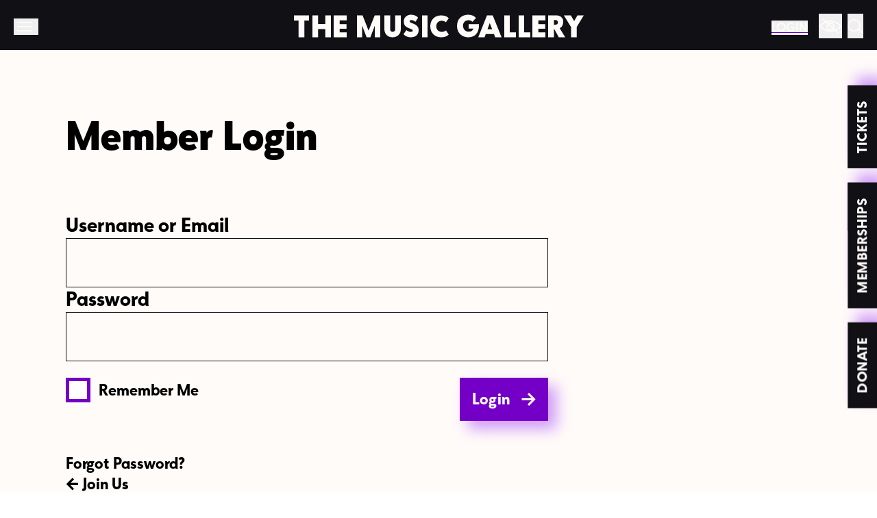

--- FILE ---
content_type: text/html; charset=UTF-8
request_url: https://musicgallery.org/member-area/member-login/
body_size: 46812
content:
<!DOCTYPE html><html lang="en-CA" class="scroll-smooth"><head><script data-no-optimize="1">var litespeed_docref=sessionStorage.getItem("litespeed_docref");litespeed_docref&&(Object.defineProperty(document,"referrer",{get:function(){return litespeed_docref}}),sessionStorage.removeItem("litespeed_docref"));</script> <meta charset="UTF-8" /><meta name="description" content="Toronto&#039;s Centre for Creative Music" /><meta http-equiv="Content-Type" content="text/html; charset=UTF-8" /><meta http-equiv="X-UA-Compatible" content="IE=edge" /><meta name="viewport" content="width=device-width, initial-scale=1" /><link rel="author" href="https://musicgallery.org/wp-content/themes/starter-theme/humans.txt" /><link rel="pingback" href="https://musicgallery.org/xmlrpc.php" /><link rel="profile" href="http://gmpg.org/xfn/11" /><title>Member Login &#8211; Music Gallery</title><meta name='robots' content='max-image-preview:large' /><link rel="alternate" type="application/rss+xml" title="Music Gallery &raquo; Feed" href="https://musicgallery.org/feed/" /><link rel="alternate" type="application/rss+xml" title="Music Gallery &raquo; Comments Feed" href="https://musicgallery.org/comments/feed/" /><link rel="alternate" title="oEmbed (JSON)" type="application/json+oembed" href="https://musicgallery.org/wp-json/oembed/1.0/embed?url=https%3A%2F%2Fmusicgallery.org%2Fmember-area%2Fmember-login%2F" /><link rel="alternate" title="oEmbed (XML)" type="text/xml+oembed" href="https://musicgallery.org/wp-json/oembed/1.0/embed?url=https%3A%2F%2Fmusicgallery.org%2Fmember-area%2Fmember-login%2F&#038;format=xml" /><style id='wp-img-auto-sizes-contain-inline-css' type='text/css'>img:is([sizes=auto i],[sizes^="auto," i]){contain-intrinsic-size:3000px 1500px}
/*# sourceURL=wp-img-auto-sizes-contain-inline-css */</style><link data-optimized="2" rel="stylesheet" href="https://musicgallery.org/wp-content/litespeed/css/cf2199018f26fbd0617e39662c491fa7.css?ver=76a36" /><link rel='stylesheet' id='mailchimp_sf_main_css-css' href='https://musicgallery.org/?mcsf_action=main_css&#038;ver=1.8.0' type='text/css' media='all' /><style id='global-styles-inline-css' type='text/css'>:root{--wp--preset--aspect-ratio--square: 1;--wp--preset--aspect-ratio--4-3: 4/3;--wp--preset--aspect-ratio--3-4: 3/4;--wp--preset--aspect-ratio--3-2: 3/2;--wp--preset--aspect-ratio--2-3: 2/3;--wp--preset--aspect-ratio--16-9: 16/9;--wp--preset--aspect-ratio--9-16: 9/16;--wp--preset--color--black: #000000;--wp--preset--color--cyan-bluish-gray: #abb8c3;--wp--preset--color--white: #ffffff;--wp--preset--color--pale-pink: #f78da7;--wp--preset--color--vivid-red: #cf2e2e;--wp--preset--color--luminous-vivid-orange: #ff6900;--wp--preset--color--luminous-vivid-amber: #fcb900;--wp--preset--color--light-green-cyan: #7bdcb5;--wp--preset--color--vivid-green-cyan: #00d084;--wp--preset--color--pale-cyan-blue: #8ed1fc;--wp--preset--color--vivid-cyan-blue: #0693e3;--wp--preset--color--vivid-purple: #9b51e0;--wp--preset--gradient--vivid-cyan-blue-to-vivid-purple: linear-gradient(135deg,rgb(6,147,227) 0%,rgb(155,81,224) 100%);--wp--preset--gradient--light-green-cyan-to-vivid-green-cyan: linear-gradient(135deg,rgb(122,220,180) 0%,rgb(0,208,130) 100%);--wp--preset--gradient--luminous-vivid-amber-to-luminous-vivid-orange: linear-gradient(135deg,rgb(252,185,0) 0%,rgb(255,105,0) 100%);--wp--preset--gradient--luminous-vivid-orange-to-vivid-red: linear-gradient(135deg,rgb(255,105,0) 0%,rgb(207,46,46) 100%);--wp--preset--gradient--very-light-gray-to-cyan-bluish-gray: linear-gradient(135deg,rgb(238,238,238) 0%,rgb(169,184,195) 100%);--wp--preset--gradient--cool-to-warm-spectrum: linear-gradient(135deg,rgb(74,234,220) 0%,rgb(151,120,209) 20%,rgb(207,42,186) 40%,rgb(238,44,130) 60%,rgb(251,105,98) 80%,rgb(254,248,76) 100%);--wp--preset--gradient--blush-light-purple: linear-gradient(135deg,rgb(255,206,236) 0%,rgb(152,150,240) 100%);--wp--preset--gradient--blush-bordeaux: linear-gradient(135deg,rgb(254,205,165) 0%,rgb(254,45,45) 50%,rgb(107,0,62) 100%);--wp--preset--gradient--luminous-dusk: linear-gradient(135deg,rgb(255,203,112) 0%,rgb(199,81,192) 50%,rgb(65,88,208) 100%);--wp--preset--gradient--pale-ocean: linear-gradient(135deg,rgb(255,245,203) 0%,rgb(182,227,212) 50%,rgb(51,167,181) 100%);--wp--preset--gradient--electric-grass: linear-gradient(135deg,rgb(202,248,128) 0%,rgb(113,206,126) 100%);--wp--preset--gradient--midnight: linear-gradient(135deg,rgb(2,3,129) 0%,rgb(40,116,252) 100%);--wp--preset--font-size--small: 13px;--wp--preset--font-size--medium: 20px;--wp--preset--font-size--large: 36px;--wp--preset--font-size--x-large: 42px;--wp--preset--spacing--20: 0.44rem;--wp--preset--spacing--30: 0.67rem;--wp--preset--spacing--40: 1rem;--wp--preset--spacing--50: 1.5rem;--wp--preset--spacing--60: 2.25rem;--wp--preset--spacing--70: 3.38rem;--wp--preset--spacing--80: 5.06rem;--wp--preset--shadow--natural: 6px 6px 9px rgba(0, 0, 0, 0.2);--wp--preset--shadow--deep: 12px 12px 50px rgba(0, 0, 0, 0.4);--wp--preset--shadow--sharp: 6px 6px 0px rgba(0, 0, 0, 0.2);--wp--preset--shadow--outlined: 6px 6px 0px -3px rgb(255, 255, 255), 6px 6px rgb(0, 0, 0);--wp--preset--shadow--crisp: 6px 6px 0px rgb(0, 0, 0);}:root { --wp--style--global--content-size: 52rem;--wp--style--global--wide-size: 64rem; }:where(body) { margin: 0; }.wp-site-blocks > .alignleft { float: left; margin-right: 2em; }.wp-site-blocks > .alignright { float: right; margin-left: 2em; }.wp-site-blocks > .aligncenter { justify-content: center; margin-left: auto; margin-right: auto; }:where(.is-layout-flex){gap: 0.5em;}:where(.is-layout-grid){gap: 0.5em;}.is-layout-flow > .alignleft{float: left;margin-inline-start: 0;margin-inline-end: 2em;}.is-layout-flow > .alignright{float: right;margin-inline-start: 2em;margin-inline-end: 0;}.is-layout-flow > .aligncenter{margin-left: auto !important;margin-right: auto !important;}.is-layout-constrained > .alignleft{float: left;margin-inline-start: 0;margin-inline-end: 2em;}.is-layout-constrained > .alignright{float: right;margin-inline-start: 2em;margin-inline-end: 0;}.is-layout-constrained > .aligncenter{margin-left: auto !important;margin-right: auto !important;}.is-layout-constrained > :where(:not(.alignleft):not(.alignright):not(.alignfull)){max-width: var(--wp--style--global--content-size);margin-left: auto !important;margin-right: auto !important;}.is-layout-constrained > .alignwide{max-width: var(--wp--style--global--wide-size);}body .is-layout-flex{display: flex;}.is-layout-flex{flex-wrap: wrap;align-items: center;}.is-layout-flex > :is(*, div){margin: 0;}body .is-layout-grid{display: grid;}.is-layout-grid > :is(*, div){margin: 0;}body{font-size: 1.5rem;padding-top: 0px;padding-right: 0px;padding-bottom: 0px;padding-left: 0px;}a:where(:not(.wp-element-button)){text-decoration: underline;}:root :where(.wp-element-button, .wp-block-button__link){background-color: #32373c;border-width: 0;color: #fff;font-family: inherit;font-size: inherit;font-style: inherit;font-weight: inherit;letter-spacing: inherit;line-height: inherit;padding-top: calc(0.667em + 2px);padding-right: calc(1.333em + 2px);padding-bottom: calc(0.667em + 2px);padding-left: calc(1.333em + 2px);text-decoration: none;text-transform: inherit;}.has-black-color{color: var(--wp--preset--color--black) !important;}.has-cyan-bluish-gray-color{color: var(--wp--preset--color--cyan-bluish-gray) !important;}.has-white-color{color: var(--wp--preset--color--white) !important;}.has-pale-pink-color{color: var(--wp--preset--color--pale-pink) !important;}.has-vivid-red-color{color: var(--wp--preset--color--vivid-red) !important;}.has-luminous-vivid-orange-color{color: var(--wp--preset--color--luminous-vivid-orange) !important;}.has-luminous-vivid-amber-color{color: var(--wp--preset--color--luminous-vivid-amber) !important;}.has-light-green-cyan-color{color: var(--wp--preset--color--light-green-cyan) !important;}.has-vivid-green-cyan-color{color: var(--wp--preset--color--vivid-green-cyan) !important;}.has-pale-cyan-blue-color{color: var(--wp--preset--color--pale-cyan-blue) !important;}.has-vivid-cyan-blue-color{color: var(--wp--preset--color--vivid-cyan-blue) !important;}.has-vivid-purple-color{color: var(--wp--preset--color--vivid-purple) !important;}.has-black-background-color{background-color: var(--wp--preset--color--black) !important;}.has-cyan-bluish-gray-background-color{background-color: var(--wp--preset--color--cyan-bluish-gray) !important;}.has-white-background-color{background-color: var(--wp--preset--color--white) !important;}.has-pale-pink-background-color{background-color: var(--wp--preset--color--pale-pink) !important;}.has-vivid-red-background-color{background-color: var(--wp--preset--color--vivid-red) !important;}.has-luminous-vivid-orange-background-color{background-color: var(--wp--preset--color--luminous-vivid-orange) !important;}.has-luminous-vivid-amber-background-color{background-color: var(--wp--preset--color--luminous-vivid-amber) !important;}.has-light-green-cyan-background-color{background-color: var(--wp--preset--color--light-green-cyan) !important;}.has-vivid-green-cyan-background-color{background-color: var(--wp--preset--color--vivid-green-cyan) !important;}.has-pale-cyan-blue-background-color{background-color: var(--wp--preset--color--pale-cyan-blue) !important;}.has-vivid-cyan-blue-background-color{background-color: var(--wp--preset--color--vivid-cyan-blue) !important;}.has-vivid-purple-background-color{background-color: var(--wp--preset--color--vivid-purple) !important;}.has-black-border-color{border-color: var(--wp--preset--color--black) !important;}.has-cyan-bluish-gray-border-color{border-color: var(--wp--preset--color--cyan-bluish-gray) !important;}.has-white-border-color{border-color: var(--wp--preset--color--white) !important;}.has-pale-pink-border-color{border-color: var(--wp--preset--color--pale-pink) !important;}.has-vivid-red-border-color{border-color: var(--wp--preset--color--vivid-red) !important;}.has-luminous-vivid-orange-border-color{border-color: var(--wp--preset--color--luminous-vivid-orange) !important;}.has-luminous-vivid-amber-border-color{border-color: var(--wp--preset--color--luminous-vivid-amber) !important;}.has-light-green-cyan-border-color{border-color: var(--wp--preset--color--light-green-cyan) !important;}.has-vivid-green-cyan-border-color{border-color: var(--wp--preset--color--vivid-green-cyan) !important;}.has-pale-cyan-blue-border-color{border-color: var(--wp--preset--color--pale-cyan-blue) !important;}.has-vivid-cyan-blue-border-color{border-color: var(--wp--preset--color--vivid-cyan-blue) !important;}.has-vivid-purple-border-color{border-color: var(--wp--preset--color--vivid-purple) !important;}.has-vivid-cyan-blue-to-vivid-purple-gradient-background{background: var(--wp--preset--gradient--vivid-cyan-blue-to-vivid-purple) !important;}.has-light-green-cyan-to-vivid-green-cyan-gradient-background{background: var(--wp--preset--gradient--light-green-cyan-to-vivid-green-cyan) !important;}.has-luminous-vivid-amber-to-luminous-vivid-orange-gradient-background{background: var(--wp--preset--gradient--luminous-vivid-amber-to-luminous-vivid-orange) !important;}.has-luminous-vivid-orange-to-vivid-red-gradient-background{background: var(--wp--preset--gradient--luminous-vivid-orange-to-vivid-red) !important;}.has-very-light-gray-to-cyan-bluish-gray-gradient-background{background: var(--wp--preset--gradient--very-light-gray-to-cyan-bluish-gray) !important;}.has-cool-to-warm-spectrum-gradient-background{background: var(--wp--preset--gradient--cool-to-warm-spectrum) !important;}.has-blush-light-purple-gradient-background{background: var(--wp--preset--gradient--blush-light-purple) !important;}.has-blush-bordeaux-gradient-background{background: var(--wp--preset--gradient--blush-bordeaux) !important;}.has-luminous-dusk-gradient-background{background: var(--wp--preset--gradient--luminous-dusk) !important;}.has-pale-ocean-gradient-background{background: var(--wp--preset--gradient--pale-ocean) !important;}.has-electric-grass-gradient-background{background: var(--wp--preset--gradient--electric-grass) !important;}.has-midnight-gradient-background{background: var(--wp--preset--gradient--midnight) !important;}.has-small-font-size{font-size: var(--wp--preset--font-size--small) !important;}.has-medium-font-size{font-size: var(--wp--preset--font-size--medium) !important;}.has-large-font-size{font-size: var(--wp--preset--font-size--large) !important;}.has-x-large-font-size{font-size: var(--wp--preset--font-size--x-large) !important;}
/*# sourceURL=global-styles-inline-css */</style> <script type="litespeed/javascript" data-src="https://musicgallery.org/wp-includes/js/jquery/jquery.min.js" id="jquery-core-js"></script> <link rel="https://api.w.org/" href="https://musicgallery.org/wp-json/" /><link rel="alternate" title="JSON" type="application/json" href="https://musicgallery.org/wp-json/wp/v2/pages/1518" /><link rel="EditURI" type="application/rsd+xml" title="RSD" href="https://musicgallery.org/xmlrpc.php?rsd" /><meta name="generator" content="WordPress 6.9" /><link rel="canonical" href="https://musicgallery.org/member-area/member-login/" /><link rel='shortlink' href='https://musicgallery.org/?p=1518' /> <script type="litespeed/javascript">jQuery(function($){$('.date-pick').each(function(){var format=$(this).data('format')||'mm/dd/yyyy';format=format.replace(/yyyy/i,'yy');$(this).datepicker({autoFocusNextInput:!0,constrainInput:!1,changeMonth:!0,changeYear:!0,beforeShow:function(input,inst){$('#ui-datepicker-div').addClass('show')},dateFormat:format.toLowerCase(),})});d=new Date();$('.birthdate-pick').each(function(){var format=$(this).data('format')||'mm/dd';format=format.replace(/yyyy/i,'yy');$(this).datepicker({autoFocusNextInput:!0,constrainInput:!1,changeMonth:!0,changeYear:!1,minDate:new Date(d.getFullYear(),1-1,1),maxDate:new Date(d.getFullYear(),12-1,31),beforeShow:function(input,inst){$('#ui-datepicker-div').removeClass('show')},dateFormat:format.toLowerCase(),})})})</script> <link rel="icon" href="https://musicgallery.org/wp-content/uploads/2021/10/cropped-Favicon-MG-32x32.png" sizes="32x32" /><link rel="icon" href="https://musicgallery.org/wp-content/uploads/2021/10/cropped-Favicon-MG-192x192.png" sizes="192x192" /><link rel="apple-touch-icon" href="https://musicgallery.org/wp-content/uploads/2021/10/cropped-Favicon-MG-180x180.png" /><meta name="msapplication-TileImage" content="https://musicgallery.org/wp-content/uploads/2021/10/cropped-Favicon-MG-270x270.png" /><style>:root {
    --primary: 116 0 200;
    --primary-light: 234 209 252;
    --secondary: 140 237 238;
    --secondary-light:209 248 248 ;
    --highlight: 208 155 247;
    --highlight-dark: 138 5 234;
  }</style></head><body class="wp-singular page-template page-template-template-member page-template-template-member-php page page-id-1518 page-child parent-pageid-1522 wp-embed-responsive wp-theme-starter-theme mt-[73px]" data-template="base.twig">
<a class="skip-link screen-reader-text" href="#content">
Skip to content
</a><header x-data="nav()" class="site-header fixed w-full top-0 z-20" :class="active ? 'h-full' : ''" x-trap.inert="active" x-on:scroll-to-top.window="$el.scrollTo({top: 0, behavior: 'smooth'})"><div class="transition-all relative z-30 border-b-2 border-white md:border-0 h-[73px] bg-black text-white"
:class="active ? 'bg-black text-white md:bg-white md:text-black' : ''"><div class="p-5 flex justify-between md:grid md:gap-x-8 md:grid-cols-[minmax(0,_1fr)_auto_minmax(0,_1fr)]">
<a href="https://musicgallery.org"
class="svg-contain inline-flex hover:text-secondary md:order-2 mr-6 md:mr-0">
<svg width="423" height="33" viewBox="0 0 423 33" xmlns="http://www.w3.org/2000/svg"><title>The Music Gallery</title>
<path d="M6.77 33V8.614H0V1h22v7.614h-6.81V33H6.77M45.713 1H54v32h-8.287V20.963H35.285V33H27V1h8.285v12.594h10.428V1M77 8.367H66.76v5.355h10.022v6.77H66.76v5.141H77V33H58V1h19v7.367M117.932 1H126v32h-8.068V16.25L111.557 33h-5.452l-6.629-17.221V33H92V1h8.194l8.744 22.234L117.932 1M132 21.207V1h8.42v20.207c.042 2.494 1.212 3.805 3.474 3.805 2.43 0 3.938-1.353 3.938-3.805V1H156v20.207c0 7.1-5.069 11.793-12.106 11.793-6.91 0-11.768-4.693-11.894-11.793m28 7.103 4.155-5.85c1.566 1.29 3.686 2.668 6.145 2.668 2.163 0 3.096-.689 3.096-1.98 0-1.032-.848-1.72-4.368-2.969-7.926-2.797-8.649-6.584-8.649-10.327 0-5.807 4.37-9.852 10.473-9.852 4.706 0 8.095 1.635 10.43 4.346l-3.946 6.022c-1.99-1.592-4.025-2.539-5.89-2.539-1.442 0-2.672.603-2.672 1.721 0 1.162 1.569 2.109 3.562 2.798 7.165 2.538 9.664 5.25 9.664 10.5C182 28.524 178.06 33 170.47 33c-4.579 0-9.073-2.28-10.47-4.69M187 33h8V1h-8zm12-16c0-9.607 6.667-16 15.832-16 5.21 0 8.834 1.63 11.168 4.136l-4.209 5.89c-1.583-1.212-3.375-2.215-5.915-2.215-4.794 0-8.125 3.259-8.125 8.189 0 4.847 3.331 8.106 8.125 8.106 2.457 0 4.54-.878 6.04-2.131l4 6.014C223.584 31.412 220.042 33 214.833 33 205.667 33 199 26.607 199 17m70.874-3.319c.042.904.126 1.894.126 2.41C270 26.373 264.338 33 254.523 33 244.963 33 238 26.373 238 16.478 238 6.584 244.501 0 254.567 0c5.24 0 8.764 1.98 11.197 4.776l-5.157 5.55c-1.386-1.206-2.98-2.282-5.62-2.282-5.243 0-8.179 3.443-8.179 7.875 0 5.422 3.481 8.95 8.302 8.95 3.943 0 6.124-2.151 6.711-4.647h-6.834v-6.54h14.887m12.683 7.452h6.67l-3.42-8.954-3.25 8.954zM293.76 33l-1.797-4.756H279.99L278.28 33H269l12.744-32h8.424L303 33h-9.239zM307 33V1h7.982v24.855H324V33h-17m21 0V1h7.985v24.855H345V33h-17m39-24.633h-10.24v5.355h10.025v6.77H356.76v5.141H367V33h-19V1h19v7.367m12.416-.597v6.895h1.969c2.01 0 3.895-.9 3.895-3.556 0-2.4-1.8-3.34-3.895-3.34h-1.969zM386.578 33l-6.701-12.208h-.46V33H371V1h12.102c4.94 0 9.966 2.913 9.966 9.123 0 4.456-1.759 8.055-5.193 9.683L396 33h-9.422zM423 1l-10.292 17.007V33h-8.287V18.007L394 1h10.164l4.785 8.352L413.816 1H423" fill="currentColor" fill-rule="evenodd"/>
</svg></a><div class="md:order-1">
<button x-on:click="$dispatch('toggle-nav')"
class="hidden md:inline-flex items-center font-sans uppercase group">
<span class="hamburger hamburger--squeeze"
:class="{'is-active' : active === 'nav', 'is-inverted' : active }">
<span class="hamburger-box">
<span class="hamburger-inner group-hover:bg-secondary group-hover:after:bg-secondary group-hover:before:bg-secondary">
</span>
</span>
</span>
<span class="font-medium tracking-widest text-2xs ml-1 group-hover:text-secondary"
x-text="active === 'nav' ? 'Close' : 'Menu'">
</span>
</button><button x-on:click="active ? active = null : active = 'nav'"
class="inline-flex md:hidden items-center font-sans uppercase group">
<span class="hamburger hamburger--squeeze"
:class="{'is-active' : active, 'is-inverted' : active }">
<span class="hamburger-box">
<span class="hamburger-inner group-hover:bg-secondary group-hover:after:bg-secondary group-hover:before:bg-secondary">
</span>
</span>
</span>
</button></div><div class="hidden md:inline-flex md:space-x-4 md:order-3 md:justify-self-end"><div x-data="{ open: false }" class="inline-flex justify-center">
<span x-on:click="open = true">
<button type="button" class="font-sans uppercase leading-tight text-2xs font-medium underline decoration-primary hover:decoration-primary-light underline-offset-4 decoration-2">
Login
</button>
</span><div
x-show="open"
x-cloak
style="display: none"
x-on:keydown.escape.prevent.stop="open = false"
role="dialog"
aria-modal="true"
x-id="['modal-title']"
:aria-labelledby="$id('modal-title')"
class="fixed inset-0 overflow-y-auto z-30"
><div x-show="open" x-cloak x-transition.opacity class="fixed inset-0 bg-black bg-opacity-50"></div><div
x-show="open" x-cloak x-transition
x-on:click="open = false"
class="relative min-h-screen flex items-center justify-center p-4"
><div
x-on:click.stop
x-trap.noscroll.inert="open"
class="relative max-w-2xl w-full bg-black text-white overflow-y-auto"
><header class="text-right p-5">
<button class="font-sans font-medium text-2xs leading-tight uppercase inline-flex items-center" x-on:click="open = false"><span class="mr-1">Close</span><svg width="20" height="21" viewBox="0 0 20 21" xmlns="http://www.w3.org/2000/svg">
<g stroke="currentColor" stroke-width="3" fill="none" fill-rule="evenodd">
<path d="m1.25 1.75 17.146 17.646M1 19.146 18.646 2"/>
</g>
</svg>
</button></header><div class="px-32 pb-16 "><div class=""><form id="swpm-login-form" name="swpm-login-form" method="post" action=""><div class=""><div class="">
<label for="swpm_user_name" class="mb-2">
Username or Email
</label>
<input type="text"
class=""
id="swpm_user_name"
value=""
size="25"
name="swpm_user_name" /></div><div class="mb-6">
<label for="swpm_password" class="mb-2">Password</label>
<input type="password"
class=""
id="swpm_password"
value=""
size="25"
name="swpm_password" /></div><div class="flex justify-between items-start mb-12"><div class="inline-flex items-center">
<input type="checkbox"
name="rememberme"
id="rememberme"
class="inverted" />
<label for="rememberme">Remember Me</label></div><div class="">
<button type="submit" class="btn btn-highlight" name="swpm-login">
<span>Login</span>
<span class="flex-none svg-auto">
<svg width="21" height="19" viewBox="0 0 21 19" xmlns="http://www.w3.org/2000/svg">
<path d="M10.036 1.015 18.52 9.5l-8.485 8.485M17.5 9.5H.5" stroke="currentColor" stroke-width="3" fill="none"/>
</svg></span>
</button></div></div><div class=""></div><div class="font-sans font-bold text-lg">
<a id="forgot_pass" class="" href="https://musicgallery.org/member-area/password-reset/">
Forgot Password?
</a></div><div class="font-sans font-bold text-lg">
<a id="register" class="" href="https://musicgallery.org/join/">
← Join Us
</a></div><div class="">
<span class=""></span></div></div></form></div></div></div></div></div></div><div class="inline-flex fill-current space-x-2">
<button class="hover:text-secondary svg-auto"
aria-label="Content"
x-on:click="$dispatch('toggle-consent')"
:class="active === 'consent' ? 'text-secondary' : ''">
<svg width="34" height="24" viewBox="0 0 34 24" xmlns="http://www.w3.org/2000/svg">
<g transform="translate(1 1)" stroke="currentColor" stroke-linecap="square" stroke-width="2" fill="none" fill-rule="evenodd">
<path d="M1 10.928s13.056-15.963 30 0m0 .572s-13.056 15.963-30 0"/>
<ellipse cx="16" cy="11.5" rx="5" ry="4.792"/>
<path d="m5 .958 22 20.125"/>
</g>
</svg></button>
<button class="hover:text-secondary svg-auto"
aria-label="Search"
x-on:click="$dispatch('toggle-search');"
:class="active === 'search' ? 'text-secondary' : ''">
<svg width="23" height="22" viewBox="0 0 23 22" xmlns="http://www.w3.org/2000/svg">
<g fill="currentColor">
<path d="m15.914 14.216 7.031 6.418-1.414 1.355-7.031-6.418z"/>
<path d="M9.5.958c5.247 0 9.5 4.076 9.5 9.104 0 5.029-4.253 9.105-9.5 9.105S0 15.09 0 10.062C0 5.035 4.253.959 9.5.959zm0 1.917c-4.142 0-7.5 3.218-7.5 7.188 0 3.969 3.358 7.187 7.5 7.187 4.142 0 7.5-3.218 7.5-7.188 0-3.969-3.358-7.187-7.5-7.187z"/>
</g>
</svg></button></div></div></div></div><div x-show="active" x-cloak  x-on:click.prevent="active = null" x-transition.opacity class="fixed inset-0 bg-black bg-opacity-50 z-0"></div><div role="navigation"
class="relative bottom-0"
x-data="{
id: 'nav',
get open() {
return this.active === this.id
},
set open(value) {
this.active = value ? this.id : null
this.$dispatch('scroll-to-top')
}
}"
x-on:toggle-nav.window="open = !open"
x-on:keydown.escape.prevent.stop="open = false"
x-show="open"
x-cloak
x-collapse
><div class="hidden md:grid md:grid-cols-2"><div class="grid auto-rows-min lg:grid-cols-2 gap-x-8 gap-y-8 p-16 bg-black text-secondary"><div class=""><ul class="font-bold text-5xl font-sans leading-tighter"><li class="mb-5 last:mb-0  menu-item menu-item-type-custom menu-item-object-custom menu-item-5554 menu-item-has-children">
<a target=""
href="https://musicgallery.org/programming/2025-2026-season/"
class="hover:text-secondary-light">
Programming
</a><ul class="mt-5 text-white text-2xl"><li class="mb-3 last:mb-0  menu-item menu-item-type-custom menu-item-object-custom menu-item-5553">
<a target=""
href="https://musicgallery.org/programming/2025-2026-season/"
class="hover:text-secondary">
2025-2026 Season
</a></li><li class="mb-3 last:mb-0  menu-item menu-item-type-custom menu-item-object-custom menu-item-5555">
<a target=""
href="https://www.showpass.com/o/the-music-gallery/"
class="hover:text-secondary">
Tickets
</a></li><li class="mb-3 last:mb-0  menu-item menu-item-type-post_type menu-item-object-page menu-item-4436">
<a target=""
href="https://musicgallery.org/residency-program/"
class="hover:text-secondary">
Residency Program
</a></li><li class="mb-3 last:mb-0  menu-item menu-item-type-post_type menu-item-object-page menu-item-4773">
<a target=""
href="https://musicgallery.org/radio-music-gallery/"
class="hover:text-secondary">
Radio Music Gallery
</a></li><li class="mb-3 last:mb-0  menu-item menu-item-type-post_type menu-item-object-post menu-item-5200">
<a target=""
href="https://musicgallery.org/2025-workshops/"
class="hover:text-secondary">
2025 Workshops
</a></li></ul></li></ul><div class="hidden lg:block mt-10 text-white"><div class="flex space-x-3 fill-current ">
<a href=""
target="_blank"
rel="noopener"
class="hover:text-secondary svg-auto"
aria-label="Twitter">
<svg width="24" height="20" viewBox="0 0 24 20" xmlns="http://www.w3.org/2000/svg">
<path d="M22.422.193c.755-.533 1.766.157 1.548 1.056a8.736 8.736 0 0 1-1.995 3.78c.015.161.023.325.023.489 0 11.876-11.444 17.976-21.482 12.39-.92-.511-.527-1.917.526-1.875a10.624 10.624 0 0 0 4.873-.969c-2.204-1.36-3.615-3.161-4.307-5.292-.715-2.2-.61-4.512-.014-6.708.18-.664.364-1.164.494-1.458a1 1 0 0 1 1.732-.168A9.656 9.656 0 0 0 11 5.524 5.487 5.487 0 0 1 14.525.361a5.473 5.473 0 0 1 5.607 1.036 9.893 9.893 0 0 0 2.29-1.204zm-2.275 3.31a.999.999 0 0 1-1.043-.302 3.476 3.476 0 0 0-3.866-.969A3.49 3.49 0 0 0 13 5.548v1.001a1 1 0 0 1-.974 1.001 11.65 11.65 0 0 1-8.62-3.49c-.395 1.707-.424 3.467.104 5.092.676 2.084 2.226 3.775 4.897 4.964.716.319.804 1.302.155 1.743a12.628 12.628 0 0 1-3.629 1.699C12.611 19.581 20 14.476 20 5.521a3.51 3.51 0 0 0-.062-.646 1.002 1.002 0 0 1 .28-.901c.222-.22.429-.455.617-.702-.226.084-.455.16-.687.23z" fill="currentColor"/>
</svg></a>
<a href="https://soundcloud.com/music-gallery-toronto"
target="_blank"
rel="noopener"
class="hover:text-secondary svg-auto"
aria-label="Soundcloud">
<svg width="35" height="20" viewBox="0 0 35 20" xmlns="http://www.w3.org/2000/svg">
<path d="M32.792 6.092c-1.132-1.322-2.717-2.184-4.528-2.471A7.986 7.986 0 0 0 24.132.402 8.218 8.218 0 0 0 21.698 0h-.34C20.623 0 20 .632 20 1.437v17.126c0 .805.623 1.437 1.415 1.437h5.49C31.378 20 35 16.322 35 11.782c0-2.242-.792-4.196-2.208-5.69zM26.85 17.874h-4.811V2.01c.453.058 1.019.115 1.585.288a5.977 5.977 0 0 1 3.283 2.758l.226.46.51.058c1.528.172 2.83.862 3.735 1.896l.057.058a6.16 6.16 0 0 1 1.641 4.195c-.056 3.39-2.83 6.15-6.226 6.15zM14.5 1c-.833 0-1.5.453-1.5 1.019V17.98c0 .566.667 1.019 1.5 1.019s1.5-.453 1.5-1.019V1.962C15.917 1.396 15.25 1 14.5 1zm-7 1C6.667 2 6 2.452 6 3.018v13.964C6 17.548 6.667 18 7.5 18S9 17.548 9 16.982V2.962C9 2.451 8.333 2 7.5 2zm-6 3C.667 5 0 5.417 0 5.938v9.124c0 .52.667.938 1.5.938s1.5-.417 1.5-.938V5.886C3 5.417 2.333 5 1.5 5z" fill="currentColor"/>
</svg></a>
<a href=""
target="_blank"
rel="noopener"
class="hover:text-secondary svg-auto"
aria-label="Facebook">
<svg width="12" height="20" viewBox="0 0 12 20" xmlns="http://www.w3.org/2000/svg">
<path d="M2.77 5.455C2.77 2.442 5.248 0 8.306 0h2.77c.51 0 .923.407.923.91v3.635c0 .503-.414.91-.923.91h-2.77v1.818h2.77c.6 0 1.04.556.895 1.13l-.923 3.636a.92.92 0 0 1-.896.688H8.307v6.364a.916.916 0 0 1-.923.909H3.692a.916.916 0 0 1-.923-.91v-6.363H.923A.916.916 0 0 1 0 11.818V8.182c0-.502.413-.91.923-.91h1.846V5.456zm7.383-3.637H8.307c-2.039 0-3.692 1.628-3.692 3.637v2.727a.916.916 0 0 1-.923.909H1.846v1.818h1.846c.51 0 .923.407.923.91v6.363h1.846v-6.364c0-.502.414-.909.923-.909h2.049l.461-1.818h-2.51a.916.916 0 0 1-.923-.91V5.456c0-1.005.827-1.819 1.846-1.819h1.846V1.818z" fill="currentColor"/>
</svg></a>
<a href="https://instagram.com/musicgalleryto"
target="_blank"
rel="noopener"
class="hover:text-secondary svg-auto"
aria-label="Instagram">
<svg width="20" height="20" viewBox="0 0 20 20" xmlns="http://www.w3.org/2000/svg">
<path d="M14.545 0A5.455 5.455 0 0 1 20 5.455v9.09A5.455 5.455 0 0 1 14.545 20h-9.09A5.455 5.455 0 0 1 0 14.545v-9.09A5.455 5.455 0 0 1 5.455 0h9.09zm0 1.818h-9.09a3.636 3.636 0 0 0-3.637 3.637v9.09a3.636 3.636 0 0 0 3.637 3.637h9.09a3.636 3.636 0 0 0 3.637-3.637v-9.09a3.636 3.636 0 0 0-3.637-3.637zm-3.839 3.646a4.545 4.545 0 1 1-1.333 8.993 4.545 4.545 0 0 1 1.333-8.993zm-3.103 3.27a2.727 2.727 0 1 0 4.872 2.453 2.727 2.727 0 0 0-4.872-2.452z" fill="currentColor"/>
</svg></a></div></div></div><div class=""><ul class="font-bold text-5xl font-sans leading-tighter"><li class="mb-5 last:mb-0  menu-item menu-item-type-post_type menu-item-object-page menu-item-3673 menu-item-has-children">
<a target=""
href="https://musicgallery.org/support/"
class="hover:text-secondary-light">
Support
</a><ul class="mt-5 text-white text-2xl"><li class="mb-3 last:mb-0  menu-item menu-item-type-custom menu-item-object-custom menu-item-2480">
<a target="_blank"
href="https://www.canadahelps.org/en/dn/4336"
class="hover:text-secondary">
Donate
</a></li><li class="mb-3 last:mb-0  menu-item menu-item-type-post_type menu-item-object-page menu-item-2883">
<a target=""
href="https://musicgallery.org/join/"
class="hover:text-secondary">
Become a Member
</a></li><li class="mb-3 last:mb-0  menu-item menu-item-type-custom menu-item-object-custom menu-item-3664">
<a target=""
href="https://musicgallery.org/support/#volunteer"
class="hover:text-secondary">
Volunteer
</a></li></ul></li></ul><div class="block lg:hidden mt-10 text-white"><div class="flex space-x-3 fill-current ">
<a href=""
target="_blank"
rel="noopener"
class="hover:text-secondary svg-auto"
aria-label="Twitter">
<svg width="24" height="20" viewBox="0 0 24 20" xmlns="http://www.w3.org/2000/svg">
<path d="M22.422.193c.755-.533 1.766.157 1.548 1.056a8.736 8.736 0 0 1-1.995 3.78c.015.161.023.325.023.489 0 11.876-11.444 17.976-21.482 12.39-.92-.511-.527-1.917.526-1.875a10.624 10.624 0 0 0 4.873-.969c-2.204-1.36-3.615-3.161-4.307-5.292-.715-2.2-.61-4.512-.014-6.708.18-.664.364-1.164.494-1.458a1 1 0 0 1 1.732-.168A9.656 9.656 0 0 0 11 5.524 5.487 5.487 0 0 1 14.525.361a5.473 5.473 0 0 1 5.607 1.036 9.893 9.893 0 0 0 2.29-1.204zm-2.275 3.31a.999.999 0 0 1-1.043-.302 3.476 3.476 0 0 0-3.866-.969A3.49 3.49 0 0 0 13 5.548v1.001a1 1 0 0 1-.974 1.001 11.65 11.65 0 0 1-8.62-3.49c-.395 1.707-.424 3.467.104 5.092.676 2.084 2.226 3.775 4.897 4.964.716.319.804 1.302.155 1.743a12.628 12.628 0 0 1-3.629 1.699C12.611 19.581 20 14.476 20 5.521a3.51 3.51 0 0 0-.062-.646 1.002 1.002 0 0 1 .28-.901c.222-.22.429-.455.617-.702-.226.084-.455.16-.687.23z" fill="currentColor"/>
</svg></a>
<a href="https://soundcloud.com/music-gallery-toronto"
target="_blank"
rel="noopener"
class="hover:text-secondary svg-auto"
aria-label="Soundcloud">
<svg width="35" height="20" viewBox="0 0 35 20" xmlns="http://www.w3.org/2000/svg">
<path d="M32.792 6.092c-1.132-1.322-2.717-2.184-4.528-2.471A7.986 7.986 0 0 0 24.132.402 8.218 8.218 0 0 0 21.698 0h-.34C20.623 0 20 .632 20 1.437v17.126c0 .805.623 1.437 1.415 1.437h5.49C31.378 20 35 16.322 35 11.782c0-2.242-.792-4.196-2.208-5.69zM26.85 17.874h-4.811V2.01c.453.058 1.019.115 1.585.288a5.977 5.977 0 0 1 3.283 2.758l.226.46.51.058c1.528.172 2.83.862 3.735 1.896l.057.058a6.16 6.16 0 0 1 1.641 4.195c-.056 3.39-2.83 6.15-6.226 6.15zM14.5 1c-.833 0-1.5.453-1.5 1.019V17.98c0 .566.667 1.019 1.5 1.019s1.5-.453 1.5-1.019V1.962C15.917 1.396 15.25 1 14.5 1zm-7 1C6.667 2 6 2.452 6 3.018v13.964C6 17.548 6.667 18 7.5 18S9 17.548 9 16.982V2.962C9 2.451 8.333 2 7.5 2zm-6 3C.667 5 0 5.417 0 5.938v9.124c0 .52.667.938 1.5.938s1.5-.417 1.5-.938V5.886C3 5.417 2.333 5 1.5 5z" fill="currentColor"/>
</svg></a>
<a href=""
target="_blank"
rel="noopener"
class="hover:text-secondary svg-auto"
aria-label="Facebook">
<svg width="12" height="20" viewBox="0 0 12 20" xmlns="http://www.w3.org/2000/svg">
<path d="M2.77 5.455C2.77 2.442 5.248 0 8.306 0h2.77c.51 0 .923.407.923.91v3.635c0 .503-.414.91-.923.91h-2.77v1.818h2.77c.6 0 1.04.556.895 1.13l-.923 3.636a.92.92 0 0 1-.896.688H8.307v6.364a.916.916 0 0 1-.923.909H3.692a.916.916 0 0 1-.923-.91v-6.363H.923A.916.916 0 0 1 0 11.818V8.182c0-.502.413-.91.923-.91h1.846V5.456zm7.383-3.637H8.307c-2.039 0-3.692 1.628-3.692 3.637v2.727a.916.916 0 0 1-.923.909H1.846v1.818h1.846c.51 0 .923.407.923.91v6.363h1.846v-6.364c0-.502.414-.909.923-.909h2.049l.461-1.818h-2.51a.916.916 0 0 1-.923-.91V5.456c0-1.005.827-1.819 1.846-1.819h1.846V1.818z" fill="currentColor"/>
</svg></a>
<a href="https://instagram.com/musicgalleryto"
target="_blank"
rel="noopener"
class="hover:text-secondary svg-auto"
aria-label="Instagram">
<svg width="20" height="20" viewBox="0 0 20 20" xmlns="http://www.w3.org/2000/svg">
<path d="M14.545 0A5.455 5.455 0 0 1 20 5.455v9.09A5.455 5.455 0 0 1 14.545 20h-9.09A5.455 5.455 0 0 1 0 14.545v-9.09A5.455 5.455 0 0 1 5.455 0h9.09zm0 1.818h-9.09a3.636 3.636 0 0 0-3.637 3.637v9.09a3.636 3.636 0 0 0 3.637 3.637h9.09a3.636 3.636 0 0 0 3.637-3.637v-9.09a3.636 3.636 0 0 0-3.637-3.637zm-3.839 3.646a4.545 4.545 0 1 1-1.333 8.993 4.545 4.545 0 0 1 1.333-8.993zm-3.103 3.27a2.727 2.727 0 1 0 4.872 2.453 2.727 2.727 0 0 0-4.872-2.452z" fill="currentColor"/>
</svg></a></div></div></div></div><div class="grid auto-rows-min lg:grid-cols-2 gap-x-8 gap-y-8 p-16 bg-secondary text-black"><div><ul class="font-bold text-5xl font-sans leading-tighter"><li class="mb-5 last:mb-0  menu-item menu-item-type-post_type menu-item-object-page menu-item-3512">
<a target=""
href="https://musicgallery.org/about/"
class="hover:text-secondary-light">
About
</a></li><li class="mb-5 last:mb-0  menu-item menu-item-type-custom menu-item-object-custom menu-item-3670">
<a target=""
href="https://musicgallery.org/about/#our-people"
class="hover:text-secondary-light">
People
</a></li><li class="mb-5 last:mb-0  menu-item menu-item-type-post_type menu-item-object-page menu-item-4776">
<a target=""
href="https://musicgallery.org/community-safety/"
class="hover:text-secondary-light">
Safety
</a></li><li class="mb-5 last:mb-0  menu-item menu-item-type-post_type menu-item-object-page menu-item-3514">
<a target=""
href="https://musicgallery.org/media-archives/"
class="hover:text-secondary-light">
Media
</a></li><li class="mb-5 last:mb-0  menu-item menu-item-type-post_type menu-item-object-page menu-item-3515">
<a target=""
href="https://musicgallery.org/faq/"
class="hover:text-secondary-light">
FAQ
</a></li></ul></div><div><ul class="font-bold text-5xl font-sans leading-tighter"><li class="mb-5 last:mb-0  menu-item menu-item-type-post_type menu-item-object-page menu-item-3516">
<a target=""
href="https://musicgallery.org/contact/"
class="hover:text-secondary-light">
Contact
</a></li><li class="mb-5 last:mb-0  menu-item menu-item-type-post_type menu-item-object-page current-menu-item page_item page-item-1518 current_page_item menu-item-3517">
<a target=""
href="https://musicgallery.org/member-area/member-login/"
class="hover:text-secondary-light">
Member Login
</a></li></ul><div class="mt-8"><div x-data="{ open: false }" class="mb-5"><h4 class="pb-2 border-b-2 border-current">
<button x-on:click="open = !open" class="flex justify-between items-center w-full hover:text-secondary-light transition">
<span class="font-bold text-2xl text-left">Join our mailing list</span>
<span class="transform transition origin-center svg-auto" :class="open ? 'rotate-180' : ''"><svg width="17" height="10" viewBox="0 0 17 10" xmlns="http://www.w3.org/2000/svg"><path d="M15.391.962 8.118 8.235l-7.16-7.16" stroke="currentColor" stroke-width="2" fill="none" fill-rule="evenodd"/></svg>
</span>
</button></h4><div x-cloak x-collapse x-show="open" class="my-4  border-white"><div class="header-form">
<noscript class="ninja-forms-noscript-message">
Notice: JavaScript is required for this content.</noscript><div id="nf-form-2-cont" class="nf-form-cont" aria-live="polite" aria-labelledby="nf-form-title-2" aria-describedby="nf-form-errors-2" role="form"><div class="nf-loading-spinner"></div></div>
 <script type="litespeed/javascript">var formDisplay=1;var nfForms=nfForms||[];var form=[];form.id='2';form.settings={"objectType":"Form Setting","editActive":"1","title":"Newsletter Signup","created_at":"2021-10-07 04:42:23","form_title":"Newsletter Signup","default_label_pos":"above","show_title":"0","clear_complete":"1","hide_complete":"1","logged_in":"0","key":"","conditions":[],"wrapper_class":"","element_class":"","add_submit":"1","not_logged_in_msg":"","sub_limit_number":"","sub_limit_msg":"","calculations":[],"formContentData":["name","email","join_now_1633597071853"],"container_styles_background-color":"","container_styles_border":"","container_styles_border-style":"","container_styles_border-color":"","container_styles_color":"","container_styles_height":"","container_styles_width":"","container_styles_font-size":"","container_styles_margin":"","container_styles_padding":"","container_styles_display":"","container_styles_float":"","container_styles_show_advanced_css":"0","container_styles_advanced":"","title_styles_background-color":"","title_styles_border":"","title_styles_border-style":"","title_styles_border-color":"","title_styles_color":"","title_styles_height":"","title_styles_width":"","title_styles_font-size":"","title_styles_margin":"","title_styles_padding":"","title_styles_display":"","title_styles_float":"","title_styles_show_advanced_css":"0","title_styles_advanced":"","row_styles_background-color":"","row_styles_border":"","row_styles_border-style":"","row_styles_border-color":"","row_styles_color":"","row_styles_height":"","row_styles_width":"","row_styles_font-size":"","row_styles_margin":"","row_styles_padding":"","row_styles_display":"","row_styles_show_advanced_css":"0","row_styles_advanced":"","row-odd_styles_background-color":"","row-odd_styles_border":"","row-odd_styles_border-style":"","row-odd_styles_border-color":"","row-odd_styles_color":"","row-odd_styles_height":"","row-odd_styles_width":"","row-odd_styles_font-size":"","row-odd_styles_margin":"","row-odd_styles_padding":"","row-odd_styles_display":"","row-odd_styles_show_advanced_css":"0","row-odd_styles_advanced":"","success-msg_styles_background-color":"","success-msg_styles_border":"","success-msg_styles_border-style":"","success-msg_styles_border-color":"","success-msg_styles_color":"","success-msg_styles_height":"","success-msg_styles_width":"","success-msg_styles_font-size":"","success-msg_styles_margin":"","success-msg_styles_padding":"","success-msg_styles_display":"","success-msg_styles_show_advanced_css":"0","success-msg_styles_advanced":"","error_msg_styles_background-color":"","error_msg_styles_border":"","error_msg_styles_border-style":"","error_msg_styles_border-color":"","error_msg_styles_color":"","error_msg_styles_height":"","error_msg_styles_width":"","error_msg_styles_font-size":"","error_msg_styles_margin":"","error_msg_styles_padding":"","error_msg_styles_display":"","error_msg_styles_show_advanced_css":"0","error_msg_styles_advanced":"","currency":"","repeatable_fieldsets":"","unique_field_error":"A form with this value has already been submitted.","changeEmailErrorMsg":"Please enter a valid email address!","changeDateErrorMsg":"Please enter a valid date!","confirmFieldErrorMsg":"These fields must match!","fieldNumberNumMinError":"Number Min Error","fieldNumberNumMaxError":"Number Max Error","fieldNumberIncrementBy":"Please increment by ","formErrorsCorrectErrors":"Please correct errors before submitting this form.","validateRequiredField":"This is a required field.","honeypotHoneypotError":"Honeypot Error","fieldsMarkedRequired":"Fields marked with an <span class=\"ninja-forms-req-symbol\">*<\/span> are required","drawerDisabled":"","allow_public_link":0,"embed_form":"","ninjaForms":"Ninja Forms","fieldTextareaRTEInsertLink":"Insert Link","fieldTextareaRTEInsertMedia":"Insert Media","fieldTextareaRTESelectAFile":"Select a file","formHoneypot":"If you are a human seeing this field, please leave it empty.","fileUploadOldCodeFileUploadInProgress":"File Upload in Progress.","fileUploadOldCodeFileUpload":"FILE UPLOAD","currencySymbol":"&#36;","thousands_sep":",","decimal_point":".","siteLocale":"en_CA","dateFormat":"m\/d\/Y","startOfWeek":"1","of":"of","previousMonth":"Previous Month","nextMonth":"Next Month","months":["January","February","March","April","May","June","July","August","September","October","November","December"],"monthsShort":["Jan","Feb","Mar","Apr","May","Jun","Jul","Aug","Sep","Oct","Nov","Dec"],"weekdays":["Sunday","Monday","Tuesday","Wednesday","Thursday","Friday","Saturday"],"weekdaysShort":["Sun","Mon","Tue","Wed","Thu","Fri","Sat"],"weekdaysMin":["Su","Mo","Tu","We","Th","Fr","Sa"],"recaptchaConsentMissing":"reCaptcha validation couldn&#039;t load.","recaptchaMissingCookie":"reCaptcha v3 validation couldn&#039;t load the cookie needed to submit the form.","recaptchaConsentEvent":"Accept reCaptcha cookies before sending the form.","currency_symbol":"","beforeForm":"","beforeFields":"","afterFields":"","afterForm":""};form.fields=[{"objectType":"Field","objectDomain":"fields","editActive":!1,"order":1,"idAttribute":"id","label":"Name","key":"name","type":"textbox","created_at":"2021-10-07 04:42:23","label_pos":"hidden","required":1,"placeholder":"Name","default":"","wrapper_class":"","element_class":"","container_class":"","input_limit":"","input_limit_type":"characters","input_limit_msg":"Character(s) left","manual_key":"","disable_input":"","admin_label":"","help_text":"","desc_text":"","disable_browser_autocomplete":"","mask":"","custom_mask":"","wrap_styles_background-color":"","wrap_styles_border":"","wrap_styles_border-style":"","wrap_styles_border-color":"","wrap_styles_color":"","wrap_styles_height":"","wrap_styles_width":"","wrap_styles_font-size":"","wrap_styles_margin":"","wrap_styles_padding":"","wrap_styles_display":"","wrap_styles_float":"","wrap_styles_show_advanced_css":0,"wrap_styles_advanced":"","label_styles_background-color":"","label_styles_border":"","label_styles_border-style":"","label_styles_border-color":"","label_styles_color":"","label_styles_height":"","label_styles_width":"","label_styles_font-size":"","label_styles_margin":"","label_styles_padding":"","label_styles_display":"","label_styles_float":"","label_styles_show_advanced_css":0,"label_styles_advanced":"","element_styles_background-color":"","element_styles_border":"","element_styles_border-style":"","element_styles_border-color":"","element_styles_color":"","element_styles_height":"","element_styles_width":"","element_styles_font-size":"","element_styles_margin":"","element_styles_padding":"","element_styles_display":"","element_styles_float":"","element_styles_show_advanced_css":0,"element_styles_advanced":"","cellcid":"c3277","custom_name_attribute":"","personally_identifiable":"","value":"","drawerDisabled":"","field_label":"Name","field_key":"name","id":5,"beforeField":"","afterField":"","parentType":"textbox","element_templates":["textbox","input"],"old_classname":"","wrap_template":"wrap"},{"objectType":"Field","objectDomain":"fields","editActive":!1,"order":2,"idAttribute":"id","label":"Email","key":"email","type":"email","created_at":"2021-10-07 04:42:23","label_pos":"hidden","required":1,"placeholder":"Email","default":"","wrapper_class":"","element_class":"","container_class":"","admin_label":"","help_text":"","desc_text":"","wrap_styles_background-color":"","wrap_styles_border":"","wrap_styles_border-style":"","wrap_styles_border-color":"","wrap_styles_color":"","wrap_styles_height":"","wrap_styles_width":"","wrap_styles_font-size":"","wrap_styles_margin":"","wrap_styles_padding":"","wrap_styles_display":"","wrap_styles_float":"","wrap_styles_show_advanced_css":0,"wrap_styles_advanced":"","label_styles_background-color":"","label_styles_border":"","label_styles_border-style":"","label_styles_border-color":"","label_styles_color":"","label_styles_height":"","label_styles_width":"","label_styles_font-size":"","label_styles_margin":"","label_styles_padding":"","label_styles_display":"","label_styles_float":"","label_styles_show_advanced_css":0,"label_styles_advanced":"","element_styles_background-color":"","element_styles_border":"","element_styles_border-style":"","element_styles_border-color":"","element_styles_color":"","element_styles_height":"","element_styles_width":"","element_styles_font-size":"","element_styles_margin":"","element_styles_padding":"","element_styles_display":"","element_styles_float":"","element_styles_show_advanced_css":0,"element_styles_advanced":"","cellcid":"c3281","custom_name_attribute":"email","personally_identifiable":1,"value":"","field_label":"Email","field_key":"email","id":6,"beforeField":"","afterField":"","parentType":"email","element_templates":["email","input"],"old_classname":"","wrap_template":"wrap"},{"objectType":"Field","objectDomain":"fields","editActive":!1,"order":5,"idAttribute":"id","label":"Join Now","key":"join_now_1633597071853","type":"submit","created_at":"2021-10-07 04:42:23","processing_label":"Processing","container_class":"","element_class":"","wrap_styles_background-color":"","wrap_styles_border":"","wrap_styles_border-style":"","wrap_styles_border-color":"","wrap_styles_color":"","wrap_styles_height":"","wrap_styles_width":"","wrap_styles_font-size":"","wrap_styles_margin":"","wrap_styles_padding":"","wrap_styles_display":"","wrap_styles_float":"","wrap_styles_show_advanced_css":0,"wrap_styles_advanced":"","label_styles_background-color":"","label_styles_border":"","label_styles_border-style":"","label_styles_border-color":"","label_styles_color":"","label_styles_height":"","label_styles_width":"","label_styles_font-size":"","label_styles_margin":"","label_styles_padding":"","label_styles_display":"","label_styles_float":"","label_styles_show_advanced_css":0,"label_styles_advanced":"","element_styles_background-color":"","element_styles_border":"","element_styles_border-style":"","element_styles_border-color":"","element_styles_color":"","element_styles_height":"","element_styles_width":"","element_styles_font-size":"","element_styles_margin":"","element_styles_padding":"","element_styles_display":"","element_styles_float":"","element_styles_show_advanced_css":0,"element_styles_advanced":"","submit_element_hover_styles_background-color":"","submit_element_hover_styles_border":"","submit_element_hover_styles_border-style":"","submit_element_hover_styles_border-color":"","submit_element_hover_styles_color":"","submit_element_hover_styles_height":"","submit_element_hover_styles_width":"","submit_element_hover_styles_font-size":"","submit_element_hover_styles_margin":"","submit_element_hover_styles_padding":"","submit_element_hover_styles_display":"","submit_element_hover_styles_float":"","submit_element_hover_styles_show_advanced_css":0,"submit_element_hover_styles_advanced":"","cellcid":"c3287","drawerDisabled":"","field_label":"Join Now","field_key":"join_now_1633597071853","id":7,"beforeField":"","afterField":"","value":"","label_pos":"above","parentType":"textbox","element_templates":["submit","button","input"],"old_classname":"","wrap_template":"wrap-no-label"}];nfForms.push(form)</script> </div></div></div></div></div></div></div><div class="md:hidden"><div class="px-8 py-4 bg-white text-black">
<button x-on:click.prevent="$dispatch('toggle-auth')" class="font-sans font-bold text-2xl flex justify-between items-center w-full">
<span>Member login</span>
<span class="svg-auto">
<svg width="12" height="20" viewBox="0 0 12 20" xmlns="http://www.w3.org/2000/svg"><path d="m1.302 1.592 8.637 8.637-8.75 8.75" stroke="currentColor" stroke-width="3" fill="none" fill-rule="evenodd"/></svg></span>
</button></div></div><div class="md:hidden p-8 bg-black text-secondary"><div class="mb-12"><div><ul class="font-bold text-2xl font-sans"><li x-data="{ open: false }" class="mb-3 last:mb-0  menu-item menu-item-type-custom menu-item-object-custom menu-item-3665 menu-item-has-children">
<a class="hover:text-secondary-light inline-flex items-center" x-on:click="open = !open">
<span class="mr-2">Programming</span>
<span class="transform transition origin-center svg-auto" :class="open ? 'rotate-180' : ''"><svg width="17" height="10" viewBox="0 0 17 10" xmlns="http://www.w3.org/2000/svg"><path d="M15.391.962 8.118 8.235l-7.16-7.16" stroke="currentColor" stroke-width="2" fill="none" fill-rule="evenodd"/></svg>
</span>
</a><ul x-show="open" x-cloak x-collapse class="text-white text-2xl"><li class="first:pt-3 last:pb-6 mb-1 last:mb-0  menu-item menu-item-type-custom menu-item-object-custom menu-item-3790">
<a target=""
href="https://musicgallery.org/programming/2025-2026-season/"
class="hover:text-secondary">
2025-2026 Season
</a></li><li class="first:pt-3 last:pb-6 mb-1 last:mb-0  menu-item menu-item-type-custom menu-item-object-custom menu-item-5559">
<a target=""
href="https://www.showpass.com/o/the-music-gallery/"
class="hover:text-secondary">
Tickets
</a></li><li class="first:pt-3 last:pb-6 mb-1 last:mb-0  menu-item menu-item-type-custom menu-item-object-custom menu-item-4433">
<a target=""
href="https://musicgallery.org/residency-program/"
class="hover:text-secondary">
Residency Program
</a></li><li class="first:pt-3 last:pb-6 mb-1 last:mb-0  menu-item menu-item-type-post_type menu-item-object-page menu-item-4855">
<a target=""
href="https://musicgallery.org/radio-music-gallery/"
class="hover:text-secondary">
Radio Music Gallery
</a></li></ul></li><li x-data="{ open: false }" class="mb-3 last:mb-0  menu-item menu-item-type-custom menu-item-object-custom menu-item-3666 menu-item-has-children">
<a class="hover:text-secondary-light inline-flex items-center" x-on:click="open = !open">
<span class="mr-2">Support</span>
<span class="transform transition origin-center svg-auto" :class="open ? 'rotate-180' : ''"><svg width="17" height="10" viewBox="0 0 17 10" xmlns="http://www.w3.org/2000/svg"><path d="M15.391.962 8.118 8.235l-7.16-7.16" stroke="currentColor" stroke-width="2" fill="none" fill-rule="evenodd"/></svg>
</span>
</a><ul x-show="open" x-cloak x-collapse class="text-white text-2xl"><li class="first:pt-3 last:pb-6 mb-1 last:mb-0  menu-item menu-item-type-custom menu-item-object-custom menu-item-2460">
<a target="_blank"
href="https://www.canadahelps.org/en/dn/4336"
class="hover:text-secondary">
Donate
</a></li><li class="first:pt-3 last:pb-6 mb-1 last:mb-0  menu-item menu-item-type-post_type menu-item-object-page menu-item-2882">
<a target=""
href="https://musicgallery.org/join/"
class="hover:text-secondary">
Become a Member
</a></li><li class="first:pt-3 last:pb-6 mb-1 last:mb-0  menu-item menu-item-type-custom menu-item-object-custom menu-item-3667">
<a target=""
href="https://musicgallery.org/support/#volunteer"
class="hover:text-secondary">
Volunteeer
</a></li></ul></li><li class="mb-3 last:mb-0  menu-item menu-item-type-post_type menu-item-object-page menu-item-3669">
<a target=""
href="https://musicgallery.org/contact/"
class="hover:text-secondary-light">
Contact
</a></li><li class="mb-3 last:mb-0  menu-item menu-item-type-post_type menu-item-object-page menu-item-15">
<a target=""
href="https://musicgallery.org/about/"
class="hover:text-secondary-light">
About
</a></li><li class="mb-3 last:mb-0  menu-item menu-item-type-custom menu-item-object-custom menu-item-3668">
<a target=""
href="https://musicgallery.org/about/#our-people"
class="hover:text-secondary-light">
People
</a></li><li class="mb-3 last:mb-0  menu-item menu-item-type-post_type menu-item-object-page menu-item-2886">
<a target=""
href="https://musicgallery.org/community-safety/"
class="hover:text-secondary-light">
Safety
</a></li><li class="mb-3 last:mb-0  menu-item menu-item-type-post_type menu-item-object-page menu-item-3671">
<a target=""
href="https://musicgallery.org/media-archives/"
class="hover:text-secondary-light">
Media
</a></li><li class="mb-3 last:mb-0  menu-item menu-item-type-post_type menu-item-object-page menu-item-3019">
<a target=""
href="https://musicgallery.org/faq/"
class="hover:text-secondary-light">
FAQ
</a></li></ul></div></div><div x-data="{ open: false }" class="mb-5"><h4 class="pb-2 border-b-2 border-current">
<button x-on:click="open = !open" class="flex justify-between items-center w-full hover:text-secondary-light transition">
<span class="font-bold text-2xl text-left">Join our mailing list</span>
<span class="transform transition origin-center svg-auto" :class="open ? 'rotate-180' : ''"><svg width="17" height="10" viewBox="0 0 17 10" xmlns="http://www.w3.org/2000/svg"><path d="M15.391.962 8.118 8.235l-7.16-7.16" stroke="currentColor" stroke-width="2" fill="none" fill-rule="evenodd"/></svg>
</span>
</button></h4><div x-cloak x-collapse x-show="open" class="my-4  border-white"><div class="mobile-header-form">
<noscript class="ninja-forms-noscript-message">
Notice: JavaScript is required for this content.</noscript><div id="nf-form-2_1-cont" class="nf-form-cont" aria-live="polite" aria-labelledby="nf-form-title-2_1" aria-describedby="nf-form-errors-2_1" role="form"><div class="nf-loading-spinner"></div></div>
 <script type="litespeed/javascript">var formDisplay=1;var nfForms=nfForms||[];var form=[];form.id='2_1';form.settings={"objectType":"Form Setting","editActive":"1","title":"Newsletter Signup","created_at":"2021-10-07 04:42:23","form_title":"Newsletter Signup","default_label_pos":"above","show_title":"0","clear_complete":"1","hide_complete":"1","logged_in":"0","key":"","conditions":[],"wrapper_class":"","element_class":"","add_submit":"1","not_logged_in_msg":"","sub_limit_number":"","sub_limit_msg":"","calculations":[],"formContentData":["name","email","join_now_1633597071853"],"container_styles_background-color":"","container_styles_border":"","container_styles_border-style":"","container_styles_border-color":"","container_styles_color":"","container_styles_height":"","container_styles_width":"","container_styles_font-size":"","container_styles_margin":"","container_styles_padding":"","container_styles_display":"","container_styles_float":"","container_styles_show_advanced_css":"0","container_styles_advanced":"","title_styles_background-color":"","title_styles_border":"","title_styles_border-style":"","title_styles_border-color":"","title_styles_color":"","title_styles_height":"","title_styles_width":"","title_styles_font-size":"","title_styles_margin":"","title_styles_padding":"","title_styles_display":"","title_styles_float":"","title_styles_show_advanced_css":"0","title_styles_advanced":"","row_styles_background-color":"","row_styles_border":"","row_styles_border-style":"","row_styles_border-color":"","row_styles_color":"","row_styles_height":"","row_styles_width":"","row_styles_font-size":"","row_styles_margin":"","row_styles_padding":"","row_styles_display":"","row_styles_show_advanced_css":"0","row_styles_advanced":"","row-odd_styles_background-color":"","row-odd_styles_border":"","row-odd_styles_border-style":"","row-odd_styles_border-color":"","row-odd_styles_color":"","row-odd_styles_height":"","row-odd_styles_width":"","row-odd_styles_font-size":"","row-odd_styles_margin":"","row-odd_styles_padding":"","row-odd_styles_display":"","row-odd_styles_show_advanced_css":"0","row-odd_styles_advanced":"","success-msg_styles_background-color":"","success-msg_styles_border":"","success-msg_styles_border-style":"","success-msg_styles_border-color":"","success-msg_styles_color":"","success-msg_styles_height":"","success-msg_styles_width":"","success-msg_styles_font-size":"","success-msg_styles_margin":"","success-msg_styles_padding":"","success-msg_styles_display":"","success-msg_styles_show_advanced_css":"0","success-msg_styles_advanced":"","error_msg_styles_background-color":"","error_msg_styles_border":"","error_msg_styles_border-style":"","error_msg_styles_border-color":"","error_msg_styles_color":"","error_msg_styles_height":"","error_msg_styles_width":"","error_msg_styles_font-size":"","error_msg_styles_margin":"","error_msg_styles_padding":"","error_msg_styles_display":"","error_msg_styles_show_advanced_css":"0","error_msg_styles_advanced":"","currency":"","repeatable_fieldsets":"","unique_field_error":"A form with this value has already been submitted.","changeEmailErrorMsg":"Please enter a valid email address!","changeDateErrorMsg":"Please enter a valid date!","confirmFieldErrorMsg":"These fields must match!","fieldNumberNumMinError":"Number Min Error","fieldNumberNumMaxError":"Number Max Error","fieldNumberIncrementBy":"Please increment by ","formErrorsCorrectErrors":"Please correct errors before submitting this form.","validateRequiredField":"This is a required field.","honeypotHoneypotError":"Honeypot Error","fieldsMarkedRequired":"Fields marked with an &lt;span class=&quot;ninja-forms-req-symbol&quot;&gt;*&lt;\/span&gt; are required","drawerDisabled":"","allow_public_link":0,"embed_form":"","ninjaForms":"Ninja Forms","fieldTextareaRTEInsertLink":"Insert Link","fieldTextareaRTEInsertMedia":"Insert Media","fieldTextareaRTESelectAFile":"Select a file","formHoneypot":"If you are a human seeing this field, please leave it empty.","fileUploadOldCodeFileUploadInProgress":"File Upload in Progress.","fileUploadOldCodeFileUpload":"FILE UPLOAD","currencySymbol":"&#36;","thousands_sep":",","decimal_point":".","siteLocale":"en_CA","dateFormat":"m\/d\/Y","startOfWeek":"1","of":"of","previousMonth":"Previous Month","nextMonth":"Next Month","months":["January","February","March","April","May","June","July","August","September","October","November","December"],"monthsShort":["Jan","Feb","Mar","Apr","May","Jun","Jul","Aug","Sep","Oct","Nov","Dec"],"weekdays":["Sunday","Monday","Tuesday","Wednesday","Thursday","Friday","Saturday"],"weekdaysShort":["Sun","Mon","Tue","Wed","Thu","Fri","Sat"],"weekdaysMin":["Su","Mo","Tu","We","Th","Fr","Sa"],"recaptchaConsentMissing":"reCaptcha validation couldn&#039;t load.","recaptchaMissingCookie":"reCaptcha v3 validation couldn&#039;t load the cookie needed to submit the form.","recaptchaConsentEvent":"Accept reCaptcha cookies before sending the form.","currency_symbol":"","beforeForm":"","beforeFields":"","afterFields":"","afterForm":""};form.fields=[{"objectType":"Field","objectDomain":"fields","editActive":!1,"order":1,"idAttribute":"id","label":"Name","key":"name","type":"textbox","created_at":"2021-10-07 04:42:23","label_pos":"hidden","required":1,"placeholder":"Name","default":"","wrapper_class":"","element_class":"","container_class":"","input_limit":"","input_limit_type":"characters","input_limit_msg":"Character(s) left","manual_key":"","disable_input":"","admin_label":"","help_text":"","desc_text":"","disable_browser_autocomplete":"","mask":"","custom_mask":"","wrap_styles_background-color":"","wrap_styles_border":"","wrap_styles_border-style":"","wrap_styles_border-color":"","wrap_styles_color":"","wrap_styles_height":"","wrap_styles_width":"","wrap_styles_font-size":"","wrap_styles_margin":"","wrap_styles_padding":"","wrap_styles_display":"","wrap_styles_float":"","wrap_styles_show_advanced_css":0,"wrap_styles_advanced":"","label_styles_background-color":"","label_styles_border":"","label_styles_border-style":"","label_styles_border-color":"","label_styles_color":"","label_styles_height":"","label_styles_width":"","label_styles_font-size":"","label_styles_margin":"","label_styles_padding":"","label_styles_display":"","label_styles_float":"","label_styles_show_advanced_css":0,"label_styles_advanced":"","element_styles_background-color":"","element_styles_border":"","element_styles_border-style":"","element_styles_border-color":"","element_styles_color":"","element_styles_height":"","element_styles_width":"","element_styles_font-size":"","element_styles_margin":"","element_styles_padding":"","element_styles_display":"","element_styles_float":"","element_styles_show_advanced_css":0,"element_styles_advanced":"","cellcid":"c3277","custom_name_attribute":"","personally_identifiable":"","value":"","drawerDisabled":"","field_label":"Name","field_key":"name","id":"5_1","beforeField":"","afterField":"","parentType":"textbox","element_templates":["textbox","input"],"old_classname":"","wrap_template":"wrap"},{"objectType":"Field","objectDomain":"fields","editActive":!1,"order":2,"idAttribute":"id","label":"Email","key":"email","type":"email","created_at":"2021-10-07 04:42:23","label_pos":"hidden","required":1,"placeholder":"Email","default":"","wrapper_class":"","element_class":"","container_class":"","admin_label":"","help_text":"","desc_text":"","wrap_styles_background-color":"","wrap_styles_border":"","wrap_styles_border-style":"","wrap_styles_border-color":"","wrap_styles_color":"","wrap_styles_height":"","wrap_styles_width":"","wrap_styles_font-size":"","wrap_styles_margin":"","wrap_styles_padding":"","wrap_styles_display":"","wrap_styles_float":"","wrap_styles_show_advanced_css":0,"wrap_styles_advanced":"","label_styles_background-color":"","label_styles_border":"","label_styles_border-style":"","label_styles_border-color":"","label_styles_color":"","label_styles_height":"","label_styles_width":"","label_styles_font-size":"","label_styles_margin":"","label_styles_padding":"","label_styles_display":"","label_styles_float":"","label_styles_show_advanced_css":0,"label_styles_advanced":"","element_styles_background-color":"","element_styles_border":"","element_styles_border-style":"","element_styles_border-color":"","element_styles_color":"","element_styles_height":"","element_styles_width":"","element_styles_font-size":"","element_styles_margin":"","element_styles_padding":"","element_styles_display":"","element_styles_float":"","element_styles_show_advanced_css":0,"element_styles_advanced":"","cellcid":"c3281","custom_name_attribute":"email","personally_identifiable":1,"value":"","field_label":"Email","field_key":"email","id":"6_1","beforeField":"","afterField":"","parentType":"email","element_templates":["email","input"],"old_classname":"","wrap_template":"wrap"},{"objectType":"Field","objectDomain":"fields","editActive":!1,"order":5,"idAttribute":"id","label":"Join Now","key":"join_now_1633597071853","type":"submit","created_at":"2021-10-07 04:42:23","processing_label":"Processing","container_class":"","element_class":"","wrap_styles_background-color":"","wrap_styles_border":"","wrap_styles_border-style":"","wrap_styles_border-color":"","wrap_styles_color":"","wrap_styles_height":"","wrap_styles_width":"","wrap_styles_font-size":"","wrap_styles_margin":"","wrap_styles_padding":"","wrap_styles_display":"","wrap_styles_float":"","wrap_styles_show_advanced_css":0,"wrap_styles_advanced":"","label_styles_background-color":"","label_styles_border":"","label_styles_border-style":"","label_styles_border-color":"","label_styles_color":"","label_styles_height":"","label_styles_width":"","label_styles_font-size":"","label_styles_margin":"","label_styles_padding":"","label_styles_display":"","label_styles_float":"","label_styles_show_advanced_css":0,"label_styles_advanced":"","element_styles_background-color":"","element_styles_border":"","element_styles_border-style":"","element_styles_border-color":"","element_styles_color":"","element_styles_height":"","element_styles_width":"","element_styles_font-size":"","element_styles_margin":"","element_styles_padding":"","element_styles_display":"","element_styles_float":"","element_styles_show_advanced_css":0,"element_styles_advanced":"","submit_element_hover_styles_background-color":"","submit_element_hover_styles_border":"","submit_element_hover_styles_border-style":"","submit_element_hover_styles_border-color":"","submit_element_hover_styles_color":"","submit_element_hover_styles_height":"","submit_element_hover_styles_width":"","submit_element_hover_styles_font-size":"","submit_element_hover_styles_margin":"","submit_element_hover_styles_padding":"","submit_element_hover_styles_display":"","submit_element_hover_styles_float":"","submit_element_hover_styles_show_advanced_css":0,"submit_element_hover_styles_advanced":"","cellcid":"c3287","drawerDisabled":"","field_label":"Join Now","field_key":"join_now_1633597071853","id":"7_1","beforeField":"","afterField":"","value":"","label_pos":"above","parentType":"textbox","element_templates":["submit","button","input"],"old_classname":"","wrap_template":"wrap-no-label"}];nfForms.push(form)</script> </div></div></div><div class="mt-20 flex justify-between text-white"><div class="flex space-x-3 fill-current ">
<a href=""
target="_blank"
rel="noopener"
class="hover:text-secondary svg-auto"
aria-label="Twitter">
<svg width="24" height="20" viewBox="0 0 24 20" xmlns="http://www.w3.org/2000/svg">
<path d="M22.422.193c.755-.533 1.766.157 1.548 1.056a8.736 8.736 0 0 1-1.995 3.78c.015.161.023.325.023.489 0 11.876-11.444 17.976-21.482 12.39-.92-.511-.527-1.917.526-1.875a10.624 10.624 0 0 0 4.873-.969c-2.204-1.36-3.615-3.161-4.307-5.292-.715-2.2-.61-4.512-.014-6.708.18-.664.364-1.164.494-1.458a1 1 0 0 1 1.732-.168A9.656 9.656 0 0 0 11 5.524 5.487 5.487 0 0 1 14.525.361a5.473 5.473 0 0 1 5.607 1.036 9.893 9.893 0 0 0 2.29-1.204zm-2.275 3.31a.999.999 0 0 1-1.043-.302 3.476 3.476 0 0 0-3.866-.969A3.49 3.49 0 0 0 13 5.548v1.001a1 1 0 0 1-.974 1.001 11.65 11.65 0 0 1-8.62-3.49c-.395 1.707-.424 3.467.104 5.092.676 2.084 2.226 3.775 4.897 4.964.716.319.804 1.302.155 1.743a12.628 12.628 0 0 1-3.629 1.699C12.611 19.581 20 14.476 20 5.521a3.51 3.51 0 0 0-.062-.646 1.002 1.002 0 0 1 .28-.901c.222-.22.429-.455.617-.702-.226.084-.455.16-.687.23z" fill="currentColor"/>
</svg></a>
<a href="https://soundcloud.com/music-gallery-toronto"
target="_blank"
rel="noopener"
class="hover:text-secondary svg-auto"
aria-label="Soundcloud">
<svg width="35" height="20" viewBox="0 0 35 20" xmlns="http://www.w3.org/2000/svg">
<path d="M32.792 6.092c-1.132-1.322-2.717-2.184-4.528-2.471A7.986 7.986 0 0 0 24.132.402 8.218 8.218 0 0 0 21.698 0h-.34C20.623 0 20 .632 20 1.437v17.126c0 .805.623 1.437 1.415 1.437h5.49C31.378 20 35 16.322 35 11.782c0-2.242-.792-4.196-2.208-5.69zM26.85 17.874h-4.811V2.01c.453.058 1.019.115 1.585.288a5.977 5.977 0 0 1 3.283 2.758l.226.46.51.058c1.528.172 2.83.862 3.735 1.896l.057.058a6.16 6.16 0 0 1 1.641 4.195c-.056 3.39-2.83 6.15-6.226 6.15zM14.5 1c-.833 0-1.5.453-1.5 1.019V17.98c0 .566.667 1.019 1.5 1.019s1.5-.453 1.5-1.019V1.962C15.917 1.396 15.25 1 14.5 1zm-7 1C6.667 2 6 2.452 6 3.018v13.964C6 17.548 6.667 18 7.5 18S9 17.548 9 16.982V2.962C9 2.451 8.333 2 7.5 2zm-6 3C.667 5 0 5.417 0 5.938v9.124c0 .52.667.938 1.5.938s1.5-.417 1.5-.938V5.886C3 5.417 2.333 5 1.5 5z" fill="currentColor"/>
</svg></a>
<a href=""
target="_blank"
rel="noopener"
class="hover:text-secondary svg-auto"
aria-label="Facebook">
<svg width="12" height="20" viewBox="0 0 12 20" xmlns="http://www.w3.org/2000/svg">
<path d="M2.77 5.455C2.77 2.442 5.248 0 8.306 0h2.77c.51 0 .923.407.923.91v3.635c0 .503-.414.91-.923.91h-2.77v1.818h2.77c.6 0 1.04.556.895 1.13l-.923 3.636a.92.92 0 0 1-.896.688H8.307v6.364a.916.916 0 0 1-.923.909H3.692a.916.916 0 0 1-.923-.91v-6.363H.923A.916.916 0 0 1 0 11.818V8.182c0-.502.413-.91.923-.91h1.846V5.456zm7.383-3.637H8.307c-2.039 0-3.692 1.628-3.692 3.637v2.727a.916.916 0 0 1-.923.909H1.846v1.818h1.846c.51 0 .923.407.923.91v6.363h1.846v-6.364c0-.502.414-.909.923-.909h2.049l.461-1.818h-2.51a.916.916 0 0 1-.923-.91V5.456c0-1.005.827-1.819 1.846-1.819h1.846V1.818z" fill="currentColor"/>
</svg></a>
<a href="https://instagram.com/musicgalleryto"
target="_blank"
rel="noopener"
class="hover:text-secondary svg-auto"
aria-label="Instagram">
<svg width="20" height="20" viewBox="0 0 20 20" xmlns="http://www.w3.org/2000/svg">
<path d="M14.545 0A5.455 5.455 0 0 1 20 5.455v9.09A5.455 5.455 0 0 1 14.545 20h-9.09A5.455 5.455 0 0 1 0 14.545v-9.09A5.455 5.455 0 0 1 5.455 0h9.09zm0 1.818h-9.09a3.636 3.636 0 0 0-3.637 3.637v9.09a3.636 3.636 0 0 0 3.637 3.637h9.09a3.636 3.636 0 0 0 3.637-3.637v-9.09a3.636 3.636 0 0 0-3.637-3.637zm-3.839 3.646a4.545 4.545 0 1 1-1.333 8.993 4.545 4.545 0 0 1 1.333-8.993zm-3.103 3.27a2.727 2.727 0 1 0 4.872 2.453 2.727 2.727 0 0 0-4.872-2.452z" fill="currentColor"/>
</svg></a></div><div class="inline-flex fill-current space-x-2">
<button class="hover:text-secondary svg-auto"
aria-label="Content"
x-on:click="$dispatch('toggle-consent')"
:class="active === 'consent' ? 'text-secondary' : ''">
<svg width="34" height="24" viewBox="0 0 34 24" xmlns="http://www.w3.org/2000/svg">
<g transform="translate(1 1)" stroke="currentColor" stroke-linecap="square" stroke-width="2" fill="none" fill-rule="evenodd">
<path d="M1 10.928s13.056-15.963 30 0m0 .572s-13.056 15.963-30 0"/>
<ellipse cx="16" cy="11.5" rx="5" ry="4.792"/>
<path d="m5 .958 22 20.125"/>
</g>
</svg></button>
<button class="hover:text-secondary svg-auto"
aria-label="Search"
x-on:click="$dispatch('toggle-search');"
:class="active === 'search' ? 'text-secondary' : ''">
<svg width="23" height="22" viewBox="0 0 23 22" xmlns="http://www.w3.org/2000/svg">
<g fill="currentColor">
<path d="m15.914 14.216 7.031 6.418-1.414 1.355-7.031-6.418z"/>
<path d="M9.5.958c5.247 0 9.5 4.076 9.5 9.104 0 5.029-4.253 9.105-9.5 9.105S0 15.09 0 10.062C0 5.035 4.253.959 9.5.959zm0 1.917c-4.142 0-7.5 3.218-7.5 7.188 0 3.969 3.358 7.187 7.5 7.187 4.142 0 7.5-3.218 7.5-7.188 0-3.969-3.358-7.187-7.5-7.187z"/>
</g>
</svg></button></div></div></div></div><div
class="relative bottom-0 bg-white text-black px-8 pb-8"
x-data="{
id: 'auth',
get open() {
return this.active === this.id
},
set open(value) {
this.active = value ? this.id : null
this.$dispatch('scroll-to-top')
}
}"
x-on:toggle-auth.window="open = !open"
x-on:keydown.escape.prevent.stop="open = false"
x-show="open"
x-cloak
x-collapse
><div class="py-4">
<button x-on:click.prevent="$dispatch('toggle-nav')" class="font-sans font-bold text-2xl flex justify-start items-center w-full">
<span class="rotate-180 mr-4 svg-auto">
<svg width="12" height="20" viewBox="0 0 12 20" xmlns="http://www.w3.org/2000/svg"><path d="m1.302 1.592 8.637 8.637-8.75 8.75" stroke="currentColor" stroke-width="3" fill="none" fill-rule="evenodd"/></svg></span>
<span>Return to main menu</span>
</button></div><div class="-mx-4 px-8 py-12 bg-black text-white"><div class=""><form id="swpm-login-form" name="swpm-login-form" method="post" action=""><div class=""><div class="">
<label for="swpm_user_name" class="mb-2">
Username or Email
</label>
<input type="text"
class=""
id="swpm_user_name"
value=""
size="25"
name="swpm_user_name" /></div><div class="mb-6">
<label for="swpm_password" class="mb-2">Password</label>
<input type="password"
class=""
id="swpm_password"
value=""
size="25"
name="swpm_password" /></div><div class="flex justify-between items-start mb-12"><div class="inline-flex items-center">
<input type="checkbox"
name="rememberme"
id="rememberme"
class="inverted" />
<label for="rememberme">Remember Me</label></div><div class="">
<button type="submit" class="btn btn-highlight" name="swpm-login">
<span>Login</span>
<span class="flex-none svg-auto">
<svg width="21" height="19" viewBox="0 0 21 19" xmlns="http://www.w3.org/2000/svg">
<path d="M10.036 1.015 18.52 9.5l-8.485 8.485M17.5 9.5H.5" stroke="currentColor" stroke-width="3" fill="none"/>
</svg></span>
</button></div></div><div class=""></div><div class="font-sans font-bold text-lg">
<a id="forgot_pass" class="" href="https://musicgallery.org/member-area/password-reset/">
Forgot Password?
</a></div><div class="font-sans font-bold text-lg">
<a id="register" class="" href="https://musicgallery.org/join/">
← Join Us
</a></div><div class="">
<span class=""></span></div></div></form></div></div></div><div
class="relative bottom-0"
x-data="{
id: 'consent',
get open() {
return this.active === this.id
},
set open(value) {
this.active = value ? this.id : null
this.$dispatch('scroll-to-top')
}
}"
x-on:toggle-consent.window="open = !open;"
x-on:keydown.escape.prevent.stop="open = false"
x-show="open"
x-cloak
x-collapse
><div
class="relative bg-black text-white px-4 py-12 md:p-16"
><h2 class="text-6xl md:text-8xl font-extrabold mb-3" :id="$id('modal-title')">We’re not tracking you.</h2><div class="grid md:grid-cols-[minmax(0,_42rem)_18rem] justify-between items-center gap-x-16"><div class=""><p class="font-sans font-bold leading-tight text-2xl md:text-4xl mb-10">Our community’s privacy and safety is of the utmost importance to us. We don’t track or sell individuals’ data. There are no cookies to decline.</p><div class="grid lg:grid-cols-2 gap-x-8 gap-y-8 mb-5"><section><h2 class="text-xl font-serif !font-normal mb-5">Data that is available to us:</h2><ul class="list-disc pl-5 text-lg"><li>Number of visitors per day/month/year etc.</li><li>Number of page visits per day/month/year etc.</li><li>Top cities and countries that visit our site</li></ul></section><section><h2 class="text-xl font-serif !font-normal mb-5">Types of data we never collect:</h2><ul class="list-disc pl-5"><li>Whether you’ve visited our website before</li><li>Searches you make</li><li>What you click on</li><li>Your device information</li><li>How long you spend on our site</li></ul></section></div></div><div><div class="mb-8"><h2 class="text-4xl">Consentful Tech</h2><p class="text-lg">Consentful tech is a movement dedicated to protecting your digital data and self.</p><p class="text-xl text-right"><a class="decoration-secondary decoration-2 underline underline-offset-4" href="https://consentfultech.io/" target="_blank">consentfultech.io</a></p></div><div><h2 class="text-4xl">Private Browsing</h2><p class="text-lg">If you’d like to make your whole web experience more private, we recommend the Firefox browser.</p><p class="text-xl text-right"><a class="decoration-secondary decoration-2 underline underline-offset-4" href="https://mozilla.org/firefox/privacy/" target="_blank">mozilla.org/firefox/privacy</a></p></div></div></div></div></div><div role="search"
class="relative bottom-0 !overflow-y-scroll"
x-data="{
id: 'search',
get open() {
return this.active === this.id
},
set open(value) {
this.active = value ? this.id : null
this.$dispatch('scroll-to-top')
}
}"
x-on:toggle-search.window="open = !open"
x-on:keydown.escape.prevent.stop="open = false"
x-show="open"
x-cloak
x-collapse
><div class="bg-black py-4 md:py-24 px-4 md:px-12 "><form action="/" method="GET" class="flex bg-white text-black max-w-5xl mx-auto">
<button type="reset" aria-label="Reset" class="transition-all hover:text-secondary p-5 md:p-10 w-9 md:w-17 box-content shrink-0"><svg width="20" height="21" viewBox="0 0 20 21" xmlns="http://www.w3.org/2000/svg">
<g stroke="currentColor" stroke-width="3" fill="none" fill-rule="evenodd">
<path d="m1.25 1.75 17.146 17.646M1 19.146 18.646 2"/>
</g>
</svg>
</button>
<input type="text" name="s" placeholder="Type here..." class="w-full border-none italic text-5xl md:text-7xl py-4 md:py-9 leading-tighter text-center mb-0"/>
<button type="submit" aria-label="Reset" class="transition-all hover:text-secondary p-5 md:p-10 w-10 md:w-19 box-content shrink-0"><svg width="77" height="74" viewBox="0 0 77 74" xmlns="http://www.w3.org/2000/svg" xmlns:xlink="http://www.w3.org/1999/xlink"><path d="M31.87 54.355c-12.302 0-22.31-10.04-22.31-22.381 0-12.342 10.008-22.382 22.31-22.382 12.301 0 22.308 10.04 22.308 22.382 0 12.342-10.007 22.381-22.308 22.381Zm26.61-4.836a31.778 31.778 0 0 0 5.26-17.545C63.74 14.344 49.441 0 31.87 0 14.297 0 0 14.343 0 31.974c0 17.63 14.297 31.973 31.87 31.973 7.384 0 14.505-2.58 20.214-7.296L70.24 74 77 67.217 58.48 49.519Z" fill="currentColor" />
</svg>
</button></form></div></div></header><aside class="hidden md:block fixed top-2/4 right-0 z-10 transform translate-x-1/2 -translate-y-1/2"><div class="transform -translate-y-1/2 -rotate-90 origin-bottom">
<a target=""
href="https://www.canadahelps.org/en/dn/4336"
class="btn py-2 px-5 text-sm uppercase mr-4 last:mr-0 ">
Donate
</a>
<a target=""
href="https://musicgallery.org/join/"
class="btn py-2 px-5 text-sm uppercase mr-4 last:mr-0 ">
Memberships
</a>
<a target=""
href="https://www.showpass.com/o/the-music-gallery/"
class="btn py-2 px-5 text-sm uppercase mr-4 last:mr-0 ">
Tickets
</a></div></aside> <script type="litespeed/javascript">document.addEventListener('alpine:init',()=>{Alpine.data('nav',()=>({active:!1,}))})</script> <div class="bg-white px-4 py-12 md:p-24 grid grid-cols-1 lg:grid-cols-3 gap-x-16"><article class="max-w-[52rem] lg:col-span-2"><header class=""><h1 class="font-extrabold text-5xl md:text-7xl">
Member Login</h1></header><div class="my-20"><div class="wysiwyg has-lead-paragraph text-xl"><div class=""><form id="swpm-login-form" name="swpm-login-form" method="post" action=""><div class=""><div class="">
<label for="swpm_user_name" class="mb-2">
Username or Email
</label>
<input type="text"
class=""
id="swpm_user_name"
value=""
size="25"
name="swpm_user_name" /></div><div class="mb-6">
<label for="swpm_password" class="mb-2">Password</label>
<input type="password"
class=""
id="swpm_password"
value=""
size="25"
name="swpm_password" /></div><div class="flex justify-between items-start mb-12"><div class="inline-flex items-center">
<input type="checkbox"
name="rememberme"
id="rememberme"
class="inverted" />
<label for="rememberme">Remember Me</label></div><div class="">
<button type="submit" class="btn btn-highlight" name="swpm-login">
<span>Login</span>
<span class="flex-none svg-auto">
<svg width="21" height="19" viewBox="0 0 21 19" xmlns="http://www.w3.org/2000/svg">
<path d="M10.036 1.015 18.52 9.5l-8.485 8.485M17.5 9.5H.5" stroke="currentColor" stroke-width="3" fill="none"/>
</svg></span>
</button></div></div><div class=""></div><div class="font-sans font-bold text-lg">
<a id="forgot_pass" class="" href="https://musicgallery.org/member-area/password-reset/">
Forgot Password?
</a></div><div class="font-sans font-bold text-lg">
<a id="register" class="" href="https://musicgallery.org/join/">
← Join Us
</a></div><div class="">
<span class=""></span></div></div></form></div></div></div></article></div><aside class="overflow-hidden bg-black text-white"><div class="marquee3k" data-speed="1" data-pausable="true"><div class="text-lg font-medium italic">
The Music Gallery cultivates artistic experimentation and community through sound, music and sharing in the creative process.&nbsp;</div></div></aside><section class="bg-black text-white px-4 py-6 md:p-24"
><div x-data="glide('697cf176193e9')" class="bg-black text-white pb-6 pt-0 -mx-4 md:hidden"><div x-ref="glide" class="glide overflow-hidden" x-on:change-slide.window="setActive"><div class="glide__track overflow-visible" data-glide-el="track"><ul class="glide__slides"><li x-data="{ id : 0 }" class="glide__slide"><p class="italic flex-1 mt-1 mb-1 mr-4 last:mr-0 text-xs text-center">Sara Constant. Photo Credit: Kevin Jones</p></li><li x-data="{ id : 1 }" class="glide__slide"><p class="italic flex-1 mt-1 mb-1 mr-4 last:mr-0 text-xs text-center">Zibiiwan. Photo by Terry Lim</p></li></ul></div></div></div> <script type="litespeed/javascript">document.addEventListener('alpine:init',()=>{Alpine.data('glide',(sliderId)=>({sliderId:sliderId,glide:null,init(){this.glide=new Glide(this.$refs.glide,{perView:2,focusAt:'center',gap:20}).mount()
this.glide.on('swipe.end',()=>{this.$dispatch('change-slide',{sliderId:this.sliderId,slideId:this.glide.index})})},setActive(e){if(e.detail.sliderId==this.sliderId){this.glide.go('='+e.detail.slideId)}}}))})</script> <div class="relative"><div class="grid gap-y-12 md:grid-cols-2 md:items-center"><div class="grid md:-mt-12 order-1"><div class="transform md:translate-y-12 order-1 "><div class="p-6 justify-around hidden md:flex">
<button x-on:click.prevent="clickBtn" x-bind:disabled="isActive" x-on:change-slide.window="setActive" x-data="sliderBtn('697cf176193e9', 0)" class="italic flex-1 mt-1 mb-1 mr-4 last:mr-0 text-xs text-left" :class="isActive ? 'opacity-100' : 'opacity-40'">Sara Constant. Photo Credit: Kevin Jones</button>
<button x-on:click.prevent="clickBtn" x-bind:disabled="isActive" x-on:change-slide.window="setActive" x-data="sliderBtn('697cf176193e9', 1)" class="italic flex-1 mt-1 mb-1 mr-4 last:mr-0 text-xs text-left" :class="isActive ? 'opacity-100' : 'opacity-40'">Zibiiwan. Photo by Terry Lim</button></div> <script type="litespeed/javascript">document.addEventListener('alpine:init',()=>{Alpine.data('sliderBtn',(sliderId,slideId)=>({slideId:slideId,sliderId:sliderId,isActive:!1,init:function(){this.isActive=slideId==0?!0:!1},clickBtn:function(){this.$dispatch('change-slide',{sliderId:this.sliderId,slideId:this.slideId})},setActive:function(e){if(e.detail.sliderId==this.sliderId){this.isActive=e.detail.slideId==this.slideId}}}))})</script> </div><div class="relative z-10 transform md:-translate-x-10 md:translate-y-12 order-2"><div x-data="slider('697cf176193e9',10,10,[1,0],[-1,0])" x-on:change-slide.window="changeSlide"><figure class="relative" x-ref="container" style="transform-style: preserve-3d;"><figure x-ref="figure_0" data-slide-id="0" class="relative cursor-pointer w-full" x-on:click="clickSlide">
<img data-lazyloaded="1" src="[data-uri]" data-src="https://musicgallery.org/wp-content/uploads/2022/02/FAQ_Photo2.jpg"
data-srcset="https://musicgallery.org/wp-content/uploads/2022/02/FAQ_Photo2.jpg 2560w, https://musicgallery.org/wp-content/uploads/2022/02/FAQ_Photo2-780x520.jpg 780w, https://musicgallery.org/wp-content/uploads/2022/02/FAQ_Photo2-1024x682.jpg 1024w, https://musicgallery.org/wp-content/uploads/2022/02/FAQ_Photo2-768x512.jpg 768w, https://musicgallery.org/wp-content/uploads/2022/02/FAQ_Photo2-1536x1024.jpg 1536w, https://musicgallery.org/wp-content/uploads/2022/02/FAQ_Photo2-2048x1365.jpg 2048w"
data-sizes="(min-width: 768px) calc(50vw - 96px), calc(100vw - 32px)"
width="2560"
height="1706"
alt="A flute player is standing in front of two screens with projected images of text"
class="transition shadow shadow-highlight-dark/60 hover:shadow-highlight-dark w-full" /><figcaption hidden>Sara Constant. Photo Credit: Kevin Jones</figcaption></figure><figure x-ref="figure_1" data-slide-id="1" class="absolute top-0 left-0 cursor-pointer w-full" x-on:click="clickSlide">
<img data-lazyloaded="1" src="[data-uri]" data-src="https://musicgallery.org/wp-content/uploads/2021/10/About_Photo-4.jpg"
data-srcset="https://musicgallery.org/wp-content/uploads/2021/10/About_Photo-4.jpg 1500w, https://musicgallery.org/wp-content/uploads/2021/10/About_Photo-4-780x520.jpg 780w, https://musicgallery.org/wp-content/uploads/2021/10/About_Photo-4-1024x683.jpg 1024w, https://musicgallery.org/wp-content/uploads/2021/10/About_Photo-4-768x512.jpg 768w"
data-sizes="(min-width: 768px) calc(50vw - 96px), calc(100vw - 32px)"
width="1500"
height="1000"
alt="A musician works with a laptop and electronics while standing on stage."
class="transition shadow shadow-highlight-dark/60 hover:shadow-highlight-dark w-full" /><figcaption hidden>Zibiiwan. Photo by Terry Lim</figcaption></figure></figure></div></div></div><div class="px-6 md:p-16 pb-12 order-2"><h2 class="font-extrabold text-7xl mb-5">
Have a question ?</h2><p class="mb-5">
Please drop us a line!</p><div class="text-right md:text-left">
<a href="https://musicgallery.org/faq/" class="btn btn-highlight" target="">
<span>Read the FAQ</span>
<span class="flex-none svg-auto">
<svg width="21" height="19" viewBox="0 0 21 19" xmlns="http://www.w3.org/2000/svg">
<path d="M10.036 1.015 18.52 9.5l-8.485 8.485M17.5 9.5H.5" stroke="currentColor" stroke-width="3" fill="none"/>
</svg></span>
</a></div></div></div><div class="shadows"><div class="absolute shadow bg-white shadow-primary-light h-0.5 top-0 left-0 w-full"></div><div class="absolute shadow bg-white shadow-primary-light h-0.5 bottom-0 left-0 w-full"></div><div class="absolute shadow bg-white shadow-primary-light w-0.5 left-0 top-0 h-full"></div><div class="absolute shadow bg-white shadow-primary-light w-0.5 right-0 top-0 h-full"></div></div></div></section><aside class="overflow-hidden bg-black text-white"><div class="marquee3k" data-speed="1" data-pausable="true"><div class="text-lg font-medium italic">
The Music Gallery cultivates artistic experimentation and community through sound, music and sharing in the creative process.&nbsp;</div></div></aside><section class="bg-white px-4 py-6 md:p-24"
><div x-data="glide('697cf1761e461')" class="bg-white text-black pb-6 pt-0 -mx-4 md:hidden"><div x-ref="glide" class="glide overflow-hidden" x-on:change-slide.window="setActive"><div class="glide__track overflow-visible" data-glide-el="track"><ul class="glide__slides"><li x-data="{ id : 0 }" class="glide__slide"><p class="italic flex-1 mt-1 mb-1 mr-4 last:mr-0 text-xs text-center">Jairus Sharif. Photo Credit: Kevin Jones</p></li><li x-data="{ id : 1 }" class="glide__slide"><p class="italic flex-1 mt-1 mb-1 mr-4 last:mr-0 text-xs text-center">Six Turntables. Photo Credit: Kevin Jones</p></li></ul></div></div></div> <script type="litespeed/javascript">document.addEventListener('alpine:init',()=>{Alpine.data('glide',(sliderId)=>({sliderId:sliderId,glide:null,init(){this.glide=new Glide(this.$refs.glide,{perView:2,focusAt:'center',gap:20}).mount()
this.glide.on('swipe.end',()=>{this.$dispatch('change-slide',{sliderId:this.sliderId,slideId:this.glide.index})})},setActive(e){if(e.detail.sliderId==this.sliderId){this.glide.go('='+e.detail.slideId)}}}))})</script> <div class="relative"><div class="grid gap-y-12 md:grid-cols-2 md:items-center"><div class="grid md:-mt-12 order-1"><div class="transform md:translate-y-12 order-1 "><div class="p-6 justify-around hidden md:flex">
<button x-on:click.prevent="clickBtn" x-bind:disabled="isActive" x-on:change-slide.window="setActive" x-data="sliderBtn('697cf1761e461', 0)" class="italic flex-1 mt-1 mb-1 mr-4 last:mr-0 text-xs text-left" :class="isActive ? 'opacity-100' : 'opacity-40'">Jairus Sharif. Photo Credit: Kevin Jones</button>
<button x-on:click.prevent="clickBtn" x-bind:disabled="isActive" x-on:change-slide.window="setActive" x-data="sliderBtn('697cf1761e461', 1)" class="italic flex-1 mt-1 mb-1 mr-4 last:mr-0 text-xs text-left" :class="isActive ? 'opacity-100' : 'opacity-40'">Six Turntables. Photo Credit: Kevin Jones</button></div> <script type="litespeed/javascript">document.addEventListener('alpine:init',()=>{Alpine.data('sliderBtn',(sliderId,slideId)=>({slideId:slideId,sliderId:sliderId,isActive:!1,init:function(){this.isActive=slideId==0?!0:!1},clickBtn:function(){this.$dispatch('change-slide',{sliderId:this.sliderId,slideId:this.slideId})},setActive:function(e){if(e.detail.sliderId==this.sliderId){this.isActive=e.detail.slideId==this.slideId}}}))})</script> </div><div class="relative z-10 transform md:-translate-x-10 md:translate-y-12 order-2"><div x-data="slider('697cf1761e461',10,10,[1,0],[-1,0])" x-on:change-slide.window="changeSlide"><figure class="relative" x-ref="container" style="transform-style: preserve-3d;"><figure x-ref="figure_0" data-slide-id="0" class="relative cursor-pointer w-full" x-on:click="clickSlide">
<img data-lazyloaded="1" src="[data-uri]" data-src="https://musicgallery.org/wp-content/uploads/2024/07/Jairus_SharifMG_June14_2351-scaled-e1722375151768.jpg"
data-srcset="https://musicgallery.org/wp-content/uploads/2024/07/Jairus_SharifMG_June14_2351-scaled-e1722375151768.jpg 2112w, https://musicgallery.org/wp-content/uploads/2024/07/Jairus_SharifMG_June14_2351-scaled-e1722375151768-780x655.jpg 780w, https://musicgallery.org/wp-content/uploads/2024/07/Jairus_SharifMG_June14_2351-scaled-e1722375151768-1024x860.jpg 1024w, https://musicgallery.org/wp-content/uploads/2024/07/Jairus_SharifMG_June14_2351-scaled-e1722375151768-768x645.jpg 768w, https://musicgallery.org/wp-content/uploads/2024/07/Jairus_SharifMG_June14_2351-scaled-e1722375151768-1536x1290.jpg 1536w, https://musicgallery.org/wp-content/uploads/2024/07/Jairus_SharifMG_June14_2351-scaled-e1722375151768-2048x1720.jpg 2048w"
data-sizes="(min-width: 768px) calc(50vw - 96px), calc(100vw - 32px)"
width="2112"
height="1774"
alt="A person plays electric guitar while sitting on a stool in the background. Another person in the foreground is kneeling while playing saxophone."
class="transition shadow shadow-highlight-dark/60 hover:shadow-highlight-dark w-full" /><figcaption hidden>Jairus Sharif. Photo Credit: Kevin Jones</figcaption></figure><figure x-ref="figure_1" data-slide-id="1" class="absolute top-0 left-0 cursor-pointer w-full" x-on:click="clickSlide">
<img data-lazyloaded="1" src="[data-uri]" data-src="https://musicgallery.org/wp-content/uploads/2024/07/MusicGallery_XAvant2023Day1_SixTurntablesOCT12_2345-scaled-e1722375185732.jpg"
data-srcset="https://musicgallery.org/wp-content/uploads/2024/07/MusicGallery_XAvant2023Day1_SixTurntablesOCT12_2345-scaled-e1722375185732.jpg 2338w, https://musicgallery.org/wp-content/uploads/2024/07/MusicGallery_XAvant2023Day1_SixTurntablesOCT12_2345-scaled-e1722375185732-780x593.jpg 780w, https://musicgallery.org/wp-content/uploads/2024/07/MusicGallery_XAvant2023Day1_SixTurntablesOCT12_2345-scaled-e1722375185732-1024x779.jpg 1024w, https://musicgallery.org/wp-content/uploads/2024/07/MusicGallery_XAvant2023Day1_SixTurntablesOCT12_2345-scaled-e1722375185732-768x584.jpg 768w, https://musicgallery.org/wp-content/uploads/2024/07/MusicGallery_XAvant2023Day1_SixTurntablesOCT12_2345-scaled-e1722375185732-1536x1168.jpg 1536w, https://musicgallery.org/wp-content/uploads/2024/07/MusicGallery_XAvant2023Day1_SixTurntablesOCT12_2345-scaled-e1722375185732-2048x1557.jpg 2048w"
data-sizes="(min-width: 768px) calc(50vw - 96px), calc(100vw - 32px)"
width="2338"
height="1778"
alt="Six people are sitting on the ground manipulating direct-drive turntables"
class="transition shadow shadow-highlight-dark/60 hover:shadow-highlight-dark w-full" /><figcaption hidden>Six Turntables. Photo Credit: Kevin Jones</figcaption></figure></figure></div></div></div><div class="px-6 md:p-16 pb-12 order-2"><h2 class="font-extrabold text-7xl mb-5">
Support our work</h2><p class="mb-5">
Your donation is used to create opportunities for artists to push the boundaries of their creative practice.</p><div class="text-right md:text-left">
<a href="https://www.canadahelps.org/en/dn/4336" class="btn " target="">
<span>Donate Now</span>
<span class="flex-none svg-auto">
<svg width="21" height="19" viewBox="0 0 21 19" xmlns="http://www.w3.org/2000/svg">
<path d="M10.036 1.015 18.52 9.5l-8.485 8.485M17.5 9.5H.5" stroke="currentColor" stroke-width="3" fill="none"/>
</svg></span>
</a></div></div></div><div class="shadows"><div class="absolute shadow bg-black shadow-highlight-dark h-0.5 top-0 left-0 w-full"></div><div class="absolute shadow bg-black shadow-highlight-dark h-0.5 bottom-0 left-0 w-full"></div><div class="absolute shadow bg-black shadow-highlight-dark w-0.5 left-0 top-0 h-full"></div><div class="absolute shadow bg-black shadow-highlight-dark w-0.5 right-0 top-0 h-full"></div></div></div></section><footer id="footer"><section class="p-6 md:p-16 bg-secondary text-black"><div><h2 class="text-center text-6xl md:text-7xl mb-6 md:mb-8">
Our sponsors</h2><div class="grid justify-items-center md:justify-items-start md:grid-cols-2 lg:grid-cols-4 gap-x-16 gap-y-8">
<a href="https://canadacouncil.ca/" target="_blank">
<img data-lazyloaded="1" src="[data-uri]" data-src="https://musicgallery.org/wp-content/uploads/2021/10/Sponsor1_CCA.png"
data-srcset="https://musicgallery.org/wp-content/uploads/2021/10/Sponsor1_CCA.png 951w, https://musicgallery.org/wp-content/uploads/2021/10/Sponsor1_CCA-780x143.png 780w, https://musicgallery.org/wp-content/uploads/2021/10/Sponsor1_CCA-768x141.png 768w"
data-sizes="(min-width: 1024px) calc(25vw - 80px), (min-width: 768px) calc(50vw - 96px), calc(100vw - 48px)"
width="951"
height="174"
alt=""
class="w-72 h-20 object-contain md:object-left" />
</a>
<a href="https://otf.ca/" target="_blank">
<img data-lazyloaded="1" src="[data-uri]" data-src="https://musicgallery.org/wp-content/uploads/2025/12/OTF-Logo_Horiz-Black.png"
data-srcset="https://musicgallery.org/wp-content/uploads/2025/12/OTF-Logo_Horiz-Black.png 1989w, https://musicgallery.org/wp-content/uploads/2025/12/OTF-Logo_Horiz-Black-780x343.png 780w, https://musicgallery.org/wp-content/uploads/2025/12/OTF-Logo_Horiz-Black-1024x450.png 1024w, https://musicgallery.org/wp-content/uploads/2025/12/OTF-Logo_Horiz-Black-768x338.png 768w, https://musicgallery.org/wp-content/uploads/2025/12/OTF-Logo_Horiz-Black-1536x676.png 1536w"
data-sizes="(min-width: 1024px) calc(25vw - 80px), (min-width: 768px) calc(50vw - 96px), calc(100vw - 48px)"
width="1989"
height="875"
alt="Ontario Trillium Foundation Logo"
class="w-72 h-20 object-contain md:object-left" />
</a>
<a href="https://www.arts.on.ca/" target="_blank">
<img data-lazyloaded="1" src="[data-uri]" data-src="https://musicgallery.org/wp-content/uploads/2021/10/Sponsor2_OAC.png"
data-srcset=""
data-sizes="(min-width: 1024px) calc(25vw - 80px), (min-width: 768px) calc(50vw - 96px), calc(100vw - 48px)"
width="606"
height="153"
alt=""
class="w-72 h-20 object-contain md:object-left" />
</a>
<a href="" target="_blank">
<img data-lazyloaded="1" src="[data-uri]" data-src="https://musicgallery.org/wp-content/uploads/2023/08/ON_POS_LOGO_BLACK_RGB-e1691161736857.png"
data-srcset="https://musicgallery.org/wp-content/uploads/2023/08/ON_POS_LOGO_BLACK_RGB-e1691161736857.png 3150w, https://musicgallery.org/wp-content/uploads/2023/08/ON_POS_LOGO_BLACK_RGB-e1691161736857-780x247.png 780w, https://musicgallery.org/wp-content/uploads/2023/08/ON_POS_LOGO_BLACK_RGB-e1691161736857-1024x325.png 1024w, https://musicgallery.org/wp-content/uploads/2023/08/ON_POS_LOGO_BLACK_RGB-e1691161736857-768x244.png 768w, https://musicgallery.org/wp-content/uploads/2023/08/ON_POS_LOGO_BLACK_RGB-e1691161736857-1536x487.png 1536w, https://musicgallery.org/wp-content/uploads/2023/08/ON_POS_LOGO_BLACK_RGB-e1691161736857-2048x650.png 2048w"
data-sizes="(min-width: 1024px) calc(25vw - 80px), (min-width: 768px) calc(50vw - 96px), calc(100vw - 48px)"
width="3150"
height="999"
alt="Government Of Ontario Logo"
class="w-72 h-20 object-contain md:object-left" />
</a>
<a href="https://metcalffoundation.com/" target="_blank">
<img data-lazyloaded="1" src="[data-uri]" data-src="https://musicgallery.org/wp-content/uploads/2026/01/metcalf-colour.png"
data-srcset="https://musicgallery.org/wp-content/uploads/2026/01/metcalf-colour.png 800w, https://musicgallery.org/wp-content/uploads/2026/01/metcalf-colour-780x259.png 780w, https://musicgallery.org/wp-content/uploads/2026/01/metcalf-colour-768x255.png 768w"
data-sizes="(min-width: 1024px) calc(25vw - 80px), (min-width: 768px) calc(50vw - 96px), calc(100vw - 48px)"
width="800"
height="266"
alt="Metcalf Foundation"
class="w-72 h-20 object-contain md:object-left" />
</a>
<a href="https://torontoartscouncil.org/" target="_blank">
<img data-lazyloaded="1" src="[data-uri]" data-src="https://musicgallery.org/wp-content/uploads/2025/06/COUNCIL_RECIPIENTS-LOCKUP-e1750254484891.png"
data-srcset="https://musicgallery.org/wp-content/uploads/2025/06/COUNCIL_RECIPIENTS-LOCKUP-e1750254484891.png 2360w, https://musicgallery.org/wp-content/uploads/2025/06/COUNCIL_RECIPIENTS-LOCKUP-e1750254484891-780x336.png 780w, https://musicgallery.org/wp-content/uploads/2025/06/COUNCIL_RECIPIENTS-LOCKUP-e1750254484891-1024x442.png 1024w, https://musicgallery.org/wp-content/uploads/2025/06/COUNCIL_RECIPIENTS-LOCKUP-e1750254484891-768x331.png 768w, https://musicgallery.org/wp-content/uploads/2025/06/COUNCIL_RECIPIENTS-LOCKUP-e1750254484891-1536x663.png 1536w, https://musicgallery.org/wp-content/uploads/2025/06/COUNCIL_RECIPIENTS-LOCKUP-e1750254484891-2048x883.png 2048w"
data-sizes="(min-width: 1024px) calc(25vw - 80px), (min-width: 768px) calc(50vw - 96px), calc(100vw - 48px)"
width="2360"
height="1018"
alt="Funded by the City of Toronto, Toronto Arts Council"
class="w-72 h-20 object-contain md:object-left" />
</a>
<a href="https://www.canada.ca/en/canadian-heritage.html" target="_blank">
<img data-lazyloaded="1" src="[data-uri]" data-src="https://musicgallery.org/wp-content/uploads/2021/10/Sponsor5_CanadianHeritageLogo.png"
data-srcset="https://musicgallery.org/wp-content/uploads/2021/10/Sponsor5_CanadianHeritageLogo.png 822w, https://musicgallery.org/wp-content/uploads/2021/10/Sponsor5_CanadianHeritageLogo-780x100.png 780w, https://musicgallery.org/wp-content/uploads/2021/10/Sponsor5_CanadianHeritageLogo-768x98.png 768w"
data-sizes="(min-width: 1024px) calc(25vw - 80px), (min-width: 768px) calc(50vw - 96px), calc(100vw - 48px)"
width="822"
height="105"
alt=""
class="w-72 h-20 object-contain md:object-left" />
</a>
<a href="https://www.canada.ca/en/canadian-heritage.html" target="_blank">
<img data-lazyloaded="1" src="[data-uri]" data-src="https://musicgallery.org/wp-content/uploads/2021/10/Sponsor6_OC.png"
data-srcset=""
data-sizes="(min-width: 1024px) calc(25vw - 80px), (min-width: 768px) calc(50vw - 96px), calc(100vw - 48px)"
width="729"
height="141"
alt=""
class="w-72 h-20 object-contain md:object-left" />
</a>
<a href="" target="_blank">
<img data-lazyloaded="1" src="[data-uri]" data-src="https://musicgallery.org/wp-content/uploads/2021/10/Sponsor7_Ann.png"
data-srcset=""
data-sizes="(min-width: 1024px) calc(25vw - 80px), (min-width: 768px) calc(50vw - 96px), calc(100vw - 48px)"
width="578"
height="132"
alt=""
class="w-72 h-20 object-contain md:object-left" />
</a></div></div></section><section class="px-6 py-12 md:p-16 bg-black text-white"><div class="grid lg:grid-cols-2/5-3/5 lg:gap-x-16 md:gap-y-8"><div class="flex flex-col justify-between"><div class="md:text-center lg:text-left"><div class="mb-2 md:mb-4">
<a href="" class="inline-flex svg-contain">
<svg width="423" height="33" viewBox="0 0 423 33" xmlns="http://www.w3.org/2000/svg"><title>The Music Gallery</title>
<path d="M6.77 33V8.614H0V1h22v7.614h-6.81V33H6.77M45.713 1H54v32h-8.287V20.963H35.285V33H27V1h8.285v12.594h10.428V1M77 8.367H66.76v5.355h10.022v6.77H66.76v5.141H77V33H58V1h19v7.367M117.932 1H126v32h-8.068V16.25L111.557 33h-5.452l-6.629-17.221V33H92V1h8.194l8.744 22.234L117.932 1M132 21.207V1h8.42v20.207c.042 2.494 1.212 3.805 3.474 3.805 2.43 0 3.938-1.353 3.938-3.805V1H156v20.207c0 7.1-5.069 11.793-12.106 11.793-6.91 0-11.768-4.693-11.894-11.793m28 7.103 4.155-5.85c1.566 1.29 3.686 2.668 6.145 2.668 2.163 0 3.096-.689 3.096-1.98 0-1.032-.848-1.72-4.368-2.969-7.926-2.797-8.649-6.584-8.649-10.327 0-5.807 4.37-9.852 10.473-9.852 4.706 0 8.095 1.635 10.43 4.346l-3.946 6.022c-1.99-1.592-4.025-2.539-5.89-2.539-1.442 0-2.672.603-2.672 1.721 0 1.162 1.569 2.109 3.562 2.798 7.165 2.538 9.664 5.25 9.664 10.5C182 28.524 178.06 33 170.47 33c-4.579 0-9.073-2.28-10.47-4.69M187 33h8V1h-8zm12-16c0-9.607 6.667-16 15.832-16 5.21 0 8.834 1.63 11.168 4.136l-4.209 5.89c-1.583-1.212-3.375-2.215-5.915-2.215-4.794 0-8.125 3.259-8.125 8.189 0 4.847 3.331 8.106 8.125 8.106 2.457 0 4.54-.878 6.04-2.131l4 6.014C223.584 31.412 220.042 33 214.833 33 205.667 33 199 26.607 199 17m70.874-3.319c.042.904.126 1.894.126 2.41C270 26.373 264.338 33 254.523 33 244.963 33 238 26.373 238 16.478 238 6.584 244.501 0 254.567 0c5.24 0 8.764 1.98 11.197 4.776l-5.157 5.55c-1.386-1.206-2.98-2.282-5.62-2.282-5.243 0-8.179 3.443-8.179 7.875 0 5.422 3.481 8.95 8.302 8.95 3.943 0 6.124-2.151 6.711-4.647h-6.834v-6.54h14.887m12.683 7.452h6.67l-3.42-8.954-3.25 8.954zM293.76 33l-1.797-4.756H279.99L278.28 33H269l12.744-32h8.424L303 33h-9.239zM307 33V1h7.982v24.855H324V33h-17m21 0V1h7.985v24.855H345V33h-17m39-24.633h-10.24v5.355h10.025v6.77H356.76v5.141H367V33h-19V1h19v7.367m12.416-.597v6.895h1.969c2.01 0 3.895-.9 3.895-3.556 0-2.4-1.8-3.34-3.895-3.34h-1.969zM386.578 33l-6.701-12.208h-.46V33H371V1h12.102c4.94 0 9.966 2.913 9.966 9.123 0 4.456-1.759 8.055-5.193 9.683L396 33h-9.422zM423 1l-10.292 17.007V33h-8.287V18.007L394 1h10.164l4.785 8.352L413.816 1H423" fill="currentColor" fill-rule="evenodd"/>
</svg></a></div><div class="mb-8"><p>918 Bathurst St., Toronto, ON, M5R 3G5<br />
Phone: 416.204.1080</p></div><div class="flex space-x-3 fill-current border-b-2 md:border-b-0 pb-7 md:justify-center lg:justify-start">
<a href=""
target="_blank"
rel="noopener"
class="hover:text-secondary svg-auto"
aria-label="Twitter">
<svg width="24" height="20" viewBox="0 0 24 20" xmlns="http://www.w3.org/2000/svg">
<path d="M22.422.193c.755-.533 1.766.157 1.548 1.056a8.736 8.736 0 0 1-1.995 3.78c.015.161.023.325.023.489 0 11.876-11.444 17.976-21.482 12.39-.92-.511-.527-1.917.526-1.875a10.624 10.624 0 0 0 4.873-.969c-2.204-1.36-3.615-3.161-4.307-5.292-.715-2.2-.61-4.512-.014-6.708.18-.664.364-1.164.494-1.458a1 1 0 0 1 1.732-.168A9.656 9.656 0 0 0 11 5.524 5.487 5.487 0 0 1 14.525.361a5.473 5.473 0 0 1 5.607 1.036 9.893 9.893 0 0 0 2.29-1.204zm-2.275 3.31a.999.999 0 0 1-1.043-.302 3.476 3.476 0 0 0-3.866-.969A3.49 3.49 0 0 0 13 5.548v1.001a1 1 0 0 1-.974 1.001 11.65 11.65 0 0 1-8.62-3.49c-.395 1.707-.424 3.467.104 5.092.676 2.084 2.226 3.775 4.897 4.964.716.319.804 1.302.155 1.743a12.628 12.628 0 0 1-3.629 1.699C12.611 19.581 20 14.476 20 5.521a3.51 3.51 0 0 0-.062-.646 1.002 1.002 0 0 1 .28-.901c.222-.22.429-.455.617-.702-.226.084-.455.16-.687.23z" fill="currentColor"/>
</svg></a>
<a href="https://soundcloud.com/music-gallery-toronto"
target="_blank"
rel="noopener"
class="hover:text-secondary svg-auto"
aria-label="Soundcloud">
<svg width="35" height="20" viewBox="0 0 35 20" xmlns="http://www.w3.org/2000/svg">
<path d="M32.792 6.092c-1.132-1.322-2.717-2.184-4.528-2.471A7.986 7.986 0 0 0 24.132.402 8.218 8.218 0 0 0 21.698 0h-.34C20.623 0 20 .632 20 1.437v17.126c0 .805.623 1.437 1.415 1.437h5.49C31.378 20 35 16.322 35 11.782c0-2.242-.792-4.196-2.208-5.69zM26.85 17.874h-4.811V2.01c.453.058 1.019.115 1.585.288a5.977 5.977 0 0 1 3.283 2.758l.226.46.51.058c1.528.172 2.83.862 3.735 1.896l.057.058a6.16 6.16 0 0 1 1.641 4.195c-.056 3.39-2.83 6.15-6.226 6.15zM14.5 1c-.833 0-1.5.453-1.5 1.019V17.98c0 .566.667 1.019 1.5 1.019s1.5-.453 1.5-1.019V1.962C15.917 1.396 15.25 1 14.5 1zm-7 1C6.667 2 6 2.452 6 3.018v13.964C6 17.548 6.667 18 7.5 18S9 17.548 9 16.982V2.962C9 2.451 8.333 2 7.5 2zm-6 3C.667 5 0 5.417 0 5.938v9.124c0 .52.667.938 1.5.938s1.5-.417 1.5-.938V5.886C3 5.417 2.333 5 1.5 5z" fill="currentColor"/>
</svg></a>
<a href=""
target="_blank"
rel="noopener"
class="hover:text-secondary svg-auto"
aria-label="Facebook">
<svg width="12" height="20" viewBox="0 0 12 20" xmlns="http://www.w3.org/2000/svg">
<path d="M2.77 5.455C2.77 2.442 5.248 0 8.306 0h2.77c.51 0 .923.407.923.91v3.635c0 .503-.414.91-.923.91h-2.77v1.818h2.77c.6 0 1.04.556.895 1.13l-.923 3.636a.92.92 0 0 1-.896.688H8.307v6.364a.916.916 0 0 1-.923.909H3.692a.916.916 0 0 1-.923-.91v-6.363H.923A.916.916 0 0 1 0 11.818V8.182c0-.502.413-.91.923-.91h1.846V5.456zm7.383-3.637H8.307c-2.039 0-3.692 1.628-3.692 3.637v2.727a.916.916 0 0 1-.923.909H1.846v1.818h1.846c.51 0 .923.407.923.91v6.363h1.846v-6.364c0-.502.414-.909.923-.909h2.049l.461-1.818h-2.51a.916.916 0 0 1-.923-.91V5.456c0-1.005.827-1.819 1.846-1.819h1.846V1.818z" fill="currentColor"/>
</svg></a>
<a href="https://instagram.com/musicgalleryto"
target="_blank"
rel="noopener"
class="hover:text-secondary svg-auto"
aria-label="Instagram">
<svg width="20" height="20" viewBox="0 0 20 20" xmlns="http://www.w3.org/2000/svg">
<path d="M14.545 0A5.455 5.455 0 0 1 20 5.455v9.09A5.455 5.455 0 0 1 14.545 20h-9.09A5.455 5.455 0 0 1 0 14.545v-9.09A5.455 5.455 0 0 1 5.455 0h9.09zm0 1.818h-9.09a3.636 3.636 0 0 0-3.637 3.637v9.09a3.636 3.636 0 0 0 3.637 3.637h9.09a3.636 3.636 0 0 0 3.637-3.637v-9.09a3.636 3.636 0 0 0-3.637-3.637zm-3.839 3.646a4.545 4.545 0 1 1-1.333 8.993 4.545 4.545 0 0 1 1.333-8.993zm-3.103 3.27a2.727 2.727 0 1 0 4.872 2.453 2.727 2.727 0 0 0-4.872-2.452z" fill="currentColor"/>
</svg></a></div></div><div class="hidden lg:block"><div class="italic leading-tight text-center lg:text-left"><p>
<small>The Music Gallery @ 2026</small></p><p>
<small>
Web design by
<a href="https://www.andalsotoo.net/"
target="_blank"
rel="noopener"
class="decoration-secondary underline underline-offset-4">
And Also Too
</a>. Web development by
<a href="https://jpung.me/"
target="_blank"
rel="noopener"
class="decoration-secondary underline underline-offset-4">
Jean-Philippe Ung
</a>
</small></p></div></div></div><div class="text-center md:text-left md:grid md:grid-cols-3 md:mt-24 md:pb-2"><div class="border-b-2 py-7 md:p-8 md:remove-side-borders-cols-3 md:border-effect md:staggered-columns border-color-white"><ul class="text-secondary font-bold text-xl font-sans"><li class="mb-7 last:mb-0">
<a target=""
href="https://musicgallery.org/about/"
class="hover:text-secondary-light">
About
</a><ul class="text-white font-normal text-lg font-serif"><li class=" menu-item menu-item-type-custom menu-item-object-custom menu-item-3661">
<a target=""
href="https://musicgallery.org/about/#our-work"
class="hover:text-secondary">
Our Work
</a></li><li class=" menu-item menu-item-type-custom menu-item-object-custom menu-item-3660">
<a target=""
href="https://musicgallery.org/about/#our-space"
class="hover:text-secondary">
Our Space
</a></li><li class=" menu-item menu-item-type-post_type menu-item-object-page menu-item-3093">
<a target=""
href="https://musicgallery.org/about/our-history/"
class="hover:text-secondary">
Our History
</a></li><li class=" menu-item menu-item-type-custom menu-item-object-custom menu-item-3662">
<a target=""
href="https://musicgallery.org/about/#our-people"
class="hover:text-secondary">
People
</a></li><li class=" menu-item menu-item-type-post_type menu-item-object-page menu-item-3021">
<a target=""
href="https://musicgallery.org/faq/"
class="hover:text-secondary">
FAQ
</a></li></ul></li><li class="mb-7 last:mb-0">
<a target=""
href="https://musicgallery.org/community-safety/"
class="hover:text-secondary-light">
Safety
</a></li><li class="mb-7 last:mb-0">
<a target=""
href="https://musicgallery.org/media-archives/"
class="hover:text-secondary-light">
Media Archives
</a></li><li class="mb-7 last:mb-0">
<a target=""
href="https://musicgallery.org/member-area/member-login/"
class="hover:text-secondary-light">
Member Login
</a></li></ul></div><div class="border-b-2 py-7 md:p-8 md:remove-side-borders-cols-3 md:border-effect md:staggered-columns border-color-white"><ul class="text-secondary font-bold text-xl font-sans"><li class="mb-7 last:mb-0">
<a target=""
href="https://musicgallery.org/programming/2025-2026-season/"
class="hover:text-secondary-light">
Programming
</a><ul class="text-white font-normal text-lg font-serif"><li class=" menu-item menu-item-type-custom menu-item-object-custom menu-item-5557">
<a target=""
href="https://musicgallery.org/programming/2025-2026-season/"
class="hover:text-secondary">
2025-2026 Season
</a></li><li class=" menu-item menu-item-type-post_type menu-item-object-page menu-item-3521">
<a target=""
href="https://musicgallery.org/past-seasons/"
class="hover:text-secondary">
Past Seasons
</a></li><li class=" menu-item menu-item-type-custom menu-item-object-custom menu-item-5558">
<a target=""
href="https://www.showpass.com/o/the-music-gallery/"
class="hover:text-secondary">
Tickets
</a></li><li class=" menu-item menu-item-type-post_type menu-item-object-page menu-item-4775">
<a target=""
href="https://musicgallery.org/residency-program/"
class="hover:text-secondary">
Residency Program
</a></li><li class=" menu-item menu-item-type-post_type menu-item-object-page menu-item-4774">
<a target=""
href="https://musicgallery.org/radio-music-gallery/"
class="hover:text-secondary">
Radio Music Gallery
</a></li><li class=" menu-item menu-item-type-post_type menu-item-object-post menu-item-5201">
<a target=""
href="https://musicgallery.org/2025-workshops/"
class="hover:text-secondary">
2025 Workshops
</a></li></ul></li><li class="mb-7 last:mb-0">
<a target=""
href="https://musicgallery.org/support/"
class="hover:text-secondary-light">
Support Our Work
</a><ul class="text-white font-normal text-lg font-serif"><li class=" menu-item menu-item-type-custom menu-item-object-custom menu-item-2473">
<a target="_blank"
href="https://www.canadahelps.org/en/dn/4336"
class="hover:text-secondary">
Donate
</a></li><li class=" menu-item menu-item-type-post_type menu-item-object-page menu-item-2881">
<a target=""
href="https://musicgallery.org/join/"
class="hover:text-secondary">
Become a Member
</a></li><li class=" menu-item menu-item-type-custom menu-item-object-custom menu-item-3663">
<a target=""
href="https://musicgallery.org/support/#volunteer"
class="hover:text-secondary">
Volunteer
</a></li></ul></li><li class="mb-7 last:mb-0">
<a target=""
href="https://musicgallery.org/articles/"
class="hover:text-secondary-light">
Articles
</a></li></ul></div><div class="border-b-2 py-7 md:p-8 md:remove-side-borders-cols-3 md:border-effect md:staggered-columns border-color-white"><ul class="text-secondary font-bold text-xl font-sans"><li class="mb-7 last:mb-0">
<a target=""
href="https://musicgallery.org/contact/"
class="hover:text-secondary-light">
Contact
</a></li></ul><div class="first:mt-0 mt-10" id="newsletter"><h4 class="text-secondary mb-2">
Sign-up to our mailing list</h4><div class="footer-form">
<noscript class="ninja-forms-noscript-message">
Notice: JavaScript is required for this content.</noscript><div id="nf-form-2_2-cont" class="nf-form-cont" aria-live="polite" aria-labelledby="nf-form-title-2_2" aria-describedby="nf-form-errors-2_2" role="form"><div class="nf-loading-spinner"></div></div>
 <script type="litespeed/javascript">var formDisplay=1;var nfForms=nfForms||[];var form=[];form.id='2_2';form.settings={"objectType":"Form Setting","editActive":"1","title":"Newsletter Signup","created_at":"2021-10-07 04:42:23","form_title":"Newsletter Signup","default_label_pos":"above","show_title":"0","clear_complete":"1","hide_complete":"1","logged_in":"0","key":"","conditions":[],"wrapper_class":"","element_class":"","add_submit":"1","not_logged_in_msg":"","sub_limit_number":"","sub_limit_msg":"","calculations":[],"formContentData":["name","email","join_now_1633597071853"],"container_styles_background-color":"","container_styles_border":"","container_styles_border-style":"","container_styles_border-color":"","container_styles_color":"","container_styles_height":"","container_styles_width":"","container_styles_font-size":"","container_styles_margin":"","container_styles_padding":"","container_styles_display":"","container_styles_float":"","container_styles_show_advanced_css":"0","container_styles_advanced":"","title_styles_background-color":"","title_styles_border":"","title_styles_border-style":"","title_styles_border-color":"","title_styles_color":"","title_styles_height":"","title_styles_width":"","title_styles_font-size":"","title_styles_margin":"","title_styles_padding":"","title_styles_display":"","title_styles_float":"","title_styles_show_advanced_css":"0","title_styles_advanced":"","row_styles_background-color":"","row_styles_border":"","row_styles_border-style":"","row_styles_border-color":"","row_styles_color":"","row_styles_height":"","row_styles_width":"","row_styles_font-size":"","row_styles_margin":"","row_styles_padding":"","row_styles_display":"","row_styles_show_advanced_css":"0","row_styles_advanced":"","row-odd_styles_background-color":"","row-odd_styles_border":"","row-odd_styles_border-style":"","row-odd_styles_border-color":"","row-odd_styles_color":"","row-odd_styles_height":"","row-odd_styles_width":"","row-odd_styles_font-size":"","row-odd_styles_margin":"","row-odd_styles_padding":"","row-odd_styles_display":"","row-odd_styles_show_advanced_css":"0","row-odd_styles_advanced":"","success-msg_styles_background-color":"","success-msg_styles_border":"","success-msg_styles_border-style":"","success-msg_styles_border-color":"","success-msg_styles_color":"","success-msg_styles_height":"","success-msg_styles_width":"","success-msg_styles_font-size":"","success-msg_styles_margin":"","success-msg_styles_padding":"","success-msg_styles_display":"","success-msg_styles_show_advanced_css":"0","success-msg_styles_advanced":"","error_msg_styles_background-color":"","error_msg_styles_border":"","error_msg_styles_border-style":"","error_msg_styles_border-color":"","error_msg_styles_color":"","error_msg_styles_height":"","error_msg_styles_width":"","error_msg_styles_font-size":"","error_msg_styles_margin":"","error_msg_styles_padding":"","error_msg_styles_display":"","error_msg_styles_show_advanced_css":"0","error_msg_styles_advanced":"","currency":"","repeatable_fieldsets":"","unique_field_error":"A form with this value has already been submitted.","changeEmailErrorMsg":"Please enter a valid email address!","changeDateErrorMsg":"Please enter a valid date!","confirmFieldErrorMsg":"These fields must match!","fieldNumberNumMinError":"Number Min Error","fieldNumberNumMaxError":"Number Max Error","fieldNumberIncrementBy":"Please increment by ","formErrorsCorrectErrors":"Please correct errors before submitting this form.","validateRequiredField":"This is a required field.","honeypotHoneypotError":"Honeypot Error","fieldsMarkedRequired":"Fields marked with an &lt;span class=&quot;ninja-forms-req-symbol&quot;&gt;*&lt;\/span&gt; are required","drawerDisabled":"","allow_public_link":0,"embed_form":"","ninjaForms":"Ninja Forms","fieldTextareaRTEInsertLink":"Insert Link","fieldTextareaRTEInsertMedia":"Insert Media","fieldTextareaRTESelectAFile":"Select a file","formHoneypot":"If you are a human seeing this field, please leave it empty.","fileUploadOldCodeFileUploadInProgress":"File Upload in Progress.","fileUploadOldCodeFileUpload":"FILE UPLOAD","currencySymbol":"&#36;","thousands_sep":",","decimal_point":".","siteLocale":"en_CA","dateFormat":"m\/d\/Y","startOfWeek":"1","of":"of","previousMonth":"Previous Month","nextMonth":"Next Month","months":["January","February","March","April","May","June","July","August","September","October","November","December"],"monthsShort":["Jan","Feb","Mar","Apr","May","Jun","Jul","Aug","Sep","Oct","Nov","Dec"],"weekdays":["Sunday","Monday","Tuesday","Wednesday","Thursday","Friday","Saturday"],"weekdaysShort":["Sun","Mon","Tue","Wed","Thu","Fri","Sat"],"weekdaysMin":["Su","Mo","Tu","We","Th","Fr","Sa"],"recaptchaConsentMissing":"reCaptcha validation couldn&#039;t load.","recaptchaMissingCookie":"reCaptcha v3 validation couldn&#039;t load the cookie needed to submit the form.","recaptchaConsentEvent":"Accept reCaptcha cookies before sending the form.","currency_symbol":"","beforeForm":"","beforeFields":"","afterFields":"","afterForm":""};form.fields=[{"objectType":"Field","objectDomain":"fields","editActive":!1,"order":1,"idAttribute":"id","label":"Name","key":"name","type":"textbox","created_at":"2021-10-07 04:42:23","label_pos":"hidden","required":1,"placeholder":"Name","default":"","wrapper_class":"","element_class":"","container_class":"","input_limit":"","input_limit_type":"characters","input_limit_msg":"Character(s) left","manual_key":"","disable_input":"","admin_label":"","help_text":"","desc_text":"","disable_browser_autocomplete":"","mask":"","custom_mask":"","wrap_styles_background-color":"","wrap_styles_border":"","wrap_styles_border-style":"","wrap_styles_border-color":"","wrap_styles_color":"","wrap_styles_height":"","wrap_styles_width":"","wrap_styles_font-size":"","wrap_styles_margin":"","wrap_styles_padding":"","wrap_styles_display":"","wrap_styles_float":"","wrap_styles_show_advanced_css":0,"wrap_styles_advanced":"","label_styles_background-color":"","label_styles_border":"","label_styles_border-style":"","label_styles_border-color":"","label_styles_color":"","label_styles_height":"","label_styles_width":"","label_styles_font-size":"","label_styles_margin":"","label_styles_padding":"","label_styles_display":"","label_styles_float":"","label_styles_show_advanced_css":0,"label_styles_advanced":"","element_styles_background-color":"","element_styles_border":"","element_styles_border-style":"","element_styles_border-color":"","element_styles_color":"","element_styles_height":"","element_styles_width":"","element_styles_font-size":"","element_styles_margin":"","element_styles_padding":"","element_styles_display":"","element_styles_float":"","element_styles_show_advanced_css":0,"element_styles_advanced":"","cellcid":"c3277","custom_name_attribute":"","personally_identifiable":"","value":"","drawerDisabled":"","field_label":"Name","field_key":"name","id":"5_2","beforeField":"","afterField":"","parentType":"textbox","element_templates":["textbox","input"],"old_classname":"","wrap_template":"wrap"},{"objectType":"Field","objectDomain":"fields","editActive":!1,"order":2,"idAttribute":"id","label":"Email","key":"email","type":"email","created_at":"2021-10-07 04:42:23","label_pos":"hidden","required":1,"placeholder":"Email","default":"","wrapper_class":"","element_class":"","container_class":"","admin_label":"","help_text":"","desc_text":"","wrap_styles_background-color":"","wrap_styles_border":"","wrap_styles_border-style":"","wrap_styles_border-color":"","wrap_styles_color":"","wrap_styles_height":"","wrap_styles_width":"","wrap_styles_font-size":"","wrap_styles_margin":"","wrap_styles_padding":"","wrap_styles_display":"","wrap_styles_float":"","wrap_styles_show_advanced_css":0,"wrap_styles_advanced":"","label_styles_background-color":"","label_styles_border":"","label_styles_border-style":"","label_styles_border-color":"","label_styles_color":"","label_styles_height":"","label_styles_width":"","label_styles_font-size":"","label_styles_margin":"","label_styles_padding":"","label_styles_display":"","label_styles_float":"","label_styles_show_advanced_css":0,"label_styles_advanced":"","element_styles_background-color":"","element_styles_border":"","element_styles_border-style":"","element_styles_border-color":"","element_styles_color":"","element_styles_height":"","element_styles_width":"","element_styles_font-size":"","element_styles_margin":"","element_styles_padding":"","element_styles_display":"","element_styles_float":"","element_styles_show_advanced_css":0,"element_styles_advanced":"","cellcid":"c3281","custom_name_attribute":"email","personally_identifiable":1,"value":"","field_label":"Email","field_key":"email","id":"6_2","beforeField":"","afterField":"","parentType":"email","element_templates":["email","input"],"old_classname":"","wrap_template":"wrap"},{"objectType":"Field","objectDomain":"fields","editActive":!1,"order":5,"idAttribute":"id","label":"Join Now","key":"join_now_1633597071853","type":"submit","created_at":"2021-10-07 04:42:23","processing_label":"Processing","container_class":"","element_class":"","wrap_styles_background-color":"","wrap_styles_border":"","wrap_styles_border-style":"","wrap_styles_border-color":"","wrap_styles_color":"","wrap_styles_height":"","wrap_styles_width":"","wrap_styles_font-size":"","wrap_styles_margin":"","wrap_styles_padding":"","wrap_styles_display":"","wrap_styles_float":"","wrap_styles_show_advanced_css":0,"wrap_styles_advanced":"","label_styles_background-color":"","label_styles_border":"","label_styles_border-style":"","label_styles_border-color":"","label_styles_color":"","label_styles_height":"","label_styles_width":"","label_styles_font-size":"","label_styles_margin":"","label_styles_padding":"","label_styles_display":"","label_styles_float":"","label_styles_show_advanced_css":0,"label_styles_advanced":"","element_styles_background-color":"","element_styles_border":"","element_styles_border-style":"","element_styles_border-color":"","element_styles_color":"","element_styles_height":"","element_styles_width":"","element_styles_font-size":"","element_styles_margin":"","element_styles_padding":"","element_styles_display":"","element_styles_float":"","element_styles_show_advanced_css":0,"element_styles_advanced":"","submit_element_hover_styles_background-color":"","submit_element_hover_styles_border":"","submit_element_hover_styles_border-style":"","submit_element_hover_styles_border-color":"","submit_element_hover_styles_color":"","submit_element_hover_styles_height":"","submit_element_hover_styles_width":"","submit_element_hover_styles_font-size":"","submit_element_hover_styles_margin":"","submit_element_hover_styles_padding":"","submit_element_hover_styles_display":"","submit_element_hover_styles_float":"","submit_element_hover_styles_show_advanced_css":0,"submit_element_hover_styles_advanced":"","cellcid":"c3287","drawerDisabled":"","field_label":"Join Now","field_key":"join_now_1633597071853","id":"7_2","beforeField":"","afterField":"","value":"","label_pos":"above","parentType":"textbox","element_templates":["submit","button","input"],"old_classname":"","wrap_template":"wrap-no-label"}];nfForms.push(form)</script> </div></div></div></div></div><div class="mt-5 lg:hidden"><div class="italic leading-tight text-center lg:text-left"><p>
<small>The Music Gallery @ 2026</small></p><p>
<small>
Web design by
<a href="https://www.andalsotoo.net/"
target="_blank"
rel="noopener"
class="decoration-secondary underline underline-offset-4">
And Also Too
</a>. Web development by
<a href="https://jpung.me/"
target="_blank"
rel="noopener"
class="decoration-secondary underline underline-offset-4">
Jean-Philippe Ung
</a>
</small></p></div></div></section></footer> <script type="speculationrules">{"prefetch":[{"source":"document","where":{"and":[{"href_matches":"/*"},{"not":{"href_matches":["/wp-*.php","/wp-admin/*","/wp-content/uploads/*","/wp-content/*","/wp-content/plugins/*","/wp-content/themes/starter-theme/*","/*\\?(.+)"]}},{"not":{"selector_matches":"a[rel~=\"nofollow\"]"}},{"not":{"selector_matches":".no-prefetch, .no-prefetch a"}}]},"eagerness":"conservative"}]}</script> <script id="mailchimp_sf_main_js-js-extra" type="litespeed/javascript">var mailchimpSF={"ajax_url":"https://musicgallery.org/"}</script> <script id="jquery-ui-datepicker-js-after" type="litespeed/javascript">jQuery(function(jQuery){jQuery.datepicker.setDefaults({"closeText":"Close","currentText":"Today","monthNames":["January","February","March","April","May","June","July","August","September","October","November","December"],"monthNamesShort":["Jan","Feb","Mar","Apr","May","Jun","Jul","Aug","Sep","Oct","Nov","Dec"],"nextText":"Next","prevText":"Previous","dayNames":["Sunday","Monday","Tuesday","Wednesday","Thursday","Friday","Saturday"],"dayNamesShort":["Sun","Mon","Tue","Wed","Thu","Fri","Sat"],"dayNamesMin":["S","M","T","W","T","F","S"],"dateFormat":"MM d, yy","firstDay":1,"isRTL":!1})})</script> <script id="nf-front-end-js-extra" type="litespeed/javascript">var nfi18n={"ninjaForms":"Ninja Forms","changeEmailErrorMsg":"Please enter a valid email address!","changeDateErrorMsg":"Please enter a valid date!","confirmFieldErrorMsg":"These fields must match!","fieldNumberNumMinError":"Number Min Error","fieldNumberNumMaxError":"Number Max Error","fieldNumberIncrementBy":"Please increment by ","fieldTextareaRTEInsertLink":"Insert Link","fieldTextareaRTEInsertMedia":"Insert Media","fieldTextareaRTESelectAFile":"Select a file","formErrorsCorrectErrors":"Please correct errors before submitting this form.","formHoneypot":"If you are a human seeing this field, please leave it empty.","validateRequiredField":"This is a required field.","honeypotHoneypotError":"Honeypot Error","fileUploadOldCodeFileUploadInProgress":"File Upload in Progress.","fileUploadOldCodeFileUpload":"FILE UPLOAD","currencySymbol":"$","fieldsMarkedRequired":"Fields marked with an \u003Cspan class=\"ninja-forms-req-symbol\"\u003E*\u003C/span\u003E are required","thousands_sep":",","decimal_point":".","siteLocale":"en_CA","dateFormat":"m/d/Y","startOfWeek":"1","of":"of","previousMonth":"Previous Month","nextMonth":"Next Month","months":["January","February","March","April","May","June","July","August","September","October","November","December"],"monthsShort":["Jan","Feb","Mar","Apr","May","Jun","Jul","Aug","Sep","Oct","Nov","Dec"],"weekdays":["Sunday","Monday","Tuesday","Wednesday","Thursday","Friday","Saturday"],"weekdaysShort":["Sun","Mon","Tue","Wed","Thu","Fri","Sat"],"weekdaysMin":["Su","Mo","Tu","We","Th","Fr","Sa"],"recaptchaConsentMissing":"reCaptcha validation couldn't load.","recaptchaMissingCookie":"reCaptcha v3 validation couldn't load the cookie needed to submit the form.","recaptchaConsentEvent":"Accept reCaptcha cookies before sending the form."};var nfFrontEnd={"adminAjax":"https://musicgallery.org/wp-admin/admin-ajax.php","ajaxNonce":"5ec68aeb7e","requireBaseUrl":"https://musicgallery.org/wp-content/plugins/ninja-forms/assets/js/","use_merge_tags":{"user":{"address":"address","textbox":"textbox","button":"button","checkbox":"checkbox","city":"city","confirm":"confirm","date":"date","email":"email","firstname":"firstname","html":"html","hidden":"hidden","lastname":"lastname","listcheckbox":"listcheckbox","listcountry":"listcountry","listimage":"listimage","listmultiselect":"listmultiselect","listradio":"listradio","listselect":"listselect","liststate":"liststate","note":"note","number":"number","password":"password","passwordconfirm":"passwordconfirm","product":"product","quantity":"quantity","recaptcha":"recaptcha","recaptcha_v3":"recaptcha_v3","repeater":"repeater","shipping":"shipping","spam":"spam","starrating":"starrating","submit":"submit","terms":"terms","textarea":"textarea","total":"total","unknown":"unknown","zip":"zip","hr":"hr","mailchimp-optin":"mailchimp-optin"},"post":{"address":"address","textbox":"textbox","button":"button","checkbox":"checkbox","city":"city","confirm":"confirm","date":"date","email":"email","firstname":"firstname","html":"html","hidden":"hidden","lastname":"lastname","listcheckbox":"listcheckbox","listcountry":"listcountry","listimage":"listimage","listmultiselect":"listmultiselect","listradio":"listradio","listselect":"listselect","liststate":"liststate","note":"note","number":"number","password":"password","passwordconfirm":"passwordconfirm","product":"product","quantity":"quantity","recaptcha":"recaptcha","recaptcha_v3":"recaptcha_v3","repeater":"repeater","shipping":"shipping","spam":"spam","starrating":"starrating","submit":"submit","terms":"terms","textarea":"textarea","total":"total","unknown":"unknown","zip":"zip","hr":"hr","mailchimp-optin":"mailchimp-optin"},"system":{"address":"address","textbox":"textbox","button":"button","checkbox":"checkbox","city":"city","confirm":"confirm","date":"date","email":"email","firstname":"firstname","html":"html","hidden":"hidden","lastname":"lastname","listcheckbox":"listcheckbox","listcountry":"listcountry","listimage":"listimage","listmultiselect":"listmultiselect","listradio":"listradio","listselect":"listselect","liststate":"liststate","note":"note","number":"number","password":"password","passwordconfirm":"passwordconfirm","product":"product","quantity":"quantity","recaptcha":"recaptcha","recaptcha_v3":"recaptcha_v3","repeater":"repeater","shipping":"shipping","spam":"spam","starrating":"starrating","submit":"submit","terms":"terms","textarea":"textarea","total":"total","unknown":"unknown","zip":"zip","hr":"hr","mailchimp-optin":"mailchimp-optin"},"fields":{"address":"address","textbox":"textbox","button":"button","checkbox":"checkbox","city":"city","confirm":"confirm","date":"date","email":"email","firstname":"firstname","html":"html","hidden":"hidden","lastname":"lastname","listcheckbox":"listcheckbox","listcountry":"listcountry","listimage":"listimage","listmultiselect":"listmultiselect","listradio":"listradio","listselect":"listselect","liststate":"liststate","note":"note","number":"number","password":"password","passwordconfirm":"passwordconfirm","product":"product","quantity":"quantity","recaptcha":"recaptcha","recaptcha_v3":"recaptcha_v3","repeater":"repeater","shipping":"shipping","spam":"spam","starrating":"starrating","submit":"submit","terms":"terms","textarea":"textarea","total":"total","unknown":"unknown","zip":"zip","hr":"hr","mailchimp-optin":"mailchimp-optin"},"calculations":{"html":"html","hidden":"hidden","note":"note","unknown":"unknown"}},"opinionated_styles":"","filter_esc_status":"false","nf_consent_status_response":[]};var nfInlineVars=[];var nfi18n={"ninjaForms":"Ninja Forms","changeEmailErrorMsg":"Please enter a valid email address!","changeDateErrorMsg":"Please enter a valid date!","confirmFieldErrorMsg":"These fields must match!","fieldNumberNumMinError":"Number Min Error","fieldNumberNumMaxError":"Number Max Error","fieldNumberIncrementBy":"Please increment by ","fieldTextareaRTEInsertLink":"Insert Link","fieldTextareaRTEInsertMedia":"Insert Media","fieldTextareaRTESelectAFile":"Select a file","formErrorsCorrectErrors":"Please correct errors before submitting this form.","formHoneypot":"If you are a human seeing this field, please leave it empty.","validateRequiredField":"This is a required field.","honeypotHoneypotError":"Honeypot Error","fileUploadOldCodeFileUploadInProgress":"File Upload in Progress.","fileUploadOldCodeFileUpload":"FILE UPLOAD","currencySymbol":"$","fieldsMarkedRequired":"Fields marked with an \u003Cspan class=\"ninja-forms-req-symbol\"\u003E*\u003C/span\u003E are required","thousands_sep":",","decimal_point":".","siteLocale":"en_CA","dateFormat":"m/d/Y","startOfWeek":"1","of":"of","previousMonth":"Previous Month","nextMonth":"Next Month","months":["January","February","March","April","May","June","July","August","September","October","November","December"],"monthsShort":["Jan","Feb","Mar","Apr","May","Jun","Jul","Aug","Sep","Oct","Nov","Dec"],"weekdays":["Sunday","Monday","Tuesday","Wednesday","Thursday","Friday","Saturday"],"weekdaysShort":["Sun","Mon","Tue","Wed","Thu","Fri","Sat"],"weekdaysMin":["Su","Mo","Tu","We","Th","Fr","Sa"],"recaptchaConsentMissing":"reCaptcha validation couldn't load.","recaptchaMissingCookie":"reCaptcha v3 validation couldn't load the cookie needed to submit the form.","recaptchaConsentEvent":"Accept reCaptcha cookies before sending the form."};var nfFrontEnd={"adminAjax":"https://musicgallery.org/wp-admin/admin-ajax.php","ajaxNonce":"5ec68aeb7e","requireBaseUrl":"https://musicgallery.org/wp-content/plugins/ninja-forms/assets/js/","use_merge_tags":{"user":{"address":"address","textbox":"textbox","button":"button","checkbox":"checkbox","city":"city","confirm":"confirm","date":"date","email":"email","firstname":"firstname","html":"html","hidden":"hidden","lastname":"lastname","listcheckbox":"listcheckbox","listcountry":"listcountry","listimage":"listimage","listmultiselect":"listmultiselect","listradio":"listradio","listselect":"listselect","liststate":"liststate","note":"note","number":"number","password":"password","passwordconfirm":"passwordconfirm","product":"product","quantity":"quantity","recaptcha":"recaptcha","recaptcha_v3":"recaptcha_v3","repeater":"repeater","shipping":"shipping","spam":"spam","starrating":"starrating","submit":"submit","terms":"terms","textarea":"textarea","total":"total","unknown":"unknown","zip":"zip","hr":"hr","mailchimp-optin":"mailchimp-optin"},"post":{"address":"address","textbox":"textbox","button":"button","checkbox":"checkbox","city":"city","confirm":"confirm","date":"date","email":"email","firstname":"firstname","html":"html","hidden":"hidden","lastname":"lastname","listcheckbox":"listcheckbox","listcountry":"listcountry","listimage":"listimage","listmultiselect":"listmultiselect","listradio":"listradio","listselect":"listselect","liststate":"liststate","note":"note","number":"number","password":"password","passwordconfirm":"passwordconfirm","product":"product","quantity":"quantity","recaptcha":"recaptcha","recaptcha_v3":"recaptcha_v3","repeater":"repeater","shipping":"shipping","spam":"spam","starrating":"starrating","submit":"submit","terms":"terms","textarea":"textarea","total":"total","unknown":"unknown","zip":"zip","hr":"hr","mailchimp-optin":"mailchimp-optin"},"system":{"address":"address","textbox":"textbox","button":"button","checkbox":"checkbox","city":"city","confirm":"confirm","date":"date","email":"email","firstname":"firstname","html":"html","hidden":"hidden","lastname":"lastname","listcheckbox":"listcheckbox","listcountry":"listcountry","listimage":"listimage","listmultiselect":"listmultiselect","listradio":"listradio","listselect":"listselect","liststate":"liststate","note":"note","number":"number","password":"password","passwordconfirm":"passwordconfirm","product":"product","quantity":"quantity","recaptcha":"recaptcha","recaptcha_v3":"recaptcha_v3","repeater":"repeater","shipping":"shipping","spam":"spam","starrating":"starrating","submit":"submit","terms":"terms","textarea":"textarea","total":"total","unknown":"unknown","zip":"zip","hr":"hr","mailchimp-optin":"mailchimp-optin"},"fields":{"address":"address","textbox":"textbox","button":"button","checkbox":"checkbox","city":"city","confirm":"confirm","date":"date","email":"email","firstname":"firstname","html":"html","hidden":"hidden","lastname":"lastname","listcheckbox":"listcheckbox","listcountry":"listcountry","listimage":"listimage","listmultiselect":"listmultiselect","listradio":"listradio","listselect":"listselect","liststate":"liststate","note":"note","number":"number","password":"password","passwordconfirm":"passwordconfirm","product":"product","quantity":"quantity","recaptcha":"recaptcha","recaptcha_v3":"recaptcha_v3","repeater":"repeater","shipping":"shipping","spam":"spam","starrating":"starrating","submit":"submit","terms":"terms","textarea":"textarea","total":"total","unknown":"unknown","zip":"zip","hr":"hr","mailchimp-optin":"mailchimp-optin"},"calculations":{"html":"html","hidden":"hidden","note":"note","unknown":"unknown"}},"opinionated_styles":"","filter_esc_status":"false","nf_consent_status_response":[]};var nfInlineVars=[];var nfi18n={"ninjaForms":"Ninja Forms","changeEmailErrorMsg":"Please enter a valid email address!","changeDateErrorMsg":"Please enter a valid date!","confirmFieldErrorMsg":"These fields must match!","fieldNumberNumMinError":"Number Min Error","fieldNumberNumMaxError":"Number Max Error","fieldNumberIncrementBy":"Please increment by ","fieldTextareaRTEInsertLink":"Insert Link","fieldTextareaRTEInsertMedia":"Insert Media","fieldTextareaRTESelectAFile":"Select a file","formErrorsCorrectErrors":"Please correct errors before submitting this form.","formHoneypot":"If you are a human seeing this field, please leave it empty.","validateRequiredField":"This is a required field.","honeypotHoneypotError":"Honeypot Error","fileUploadOldCodeFileUploadInProgress":"File Upload in Progress.","fileUploadOldCodeFileUpload":"FILE UPLOAD","currencySymbol":"$","fieldsMarkedRequired":"Fields marked with an \u003Cspan class=\"ninja-forms-req-symbol\"\u003E*\u003C/span\u003E are required","thousands_sep":",","decimal_point":".","siteLocale":"en_CA","dateFormat":"m/d/Y","startOfWeek":"1","of":"of","previousMonth":"Previous Month","nextMonth":"Next Month","months":["January","February","March","April","May","June","July","August","September","October","November","December"],"monthsShort":["Jan","Feb","Mar","Apr","May","Jun","Jul","Aug","Sep","Oct","Nov","Dec"],"weekdays":["Sunday","Monday","Tuesday","Wednesday","Thursday","Friday","Saturday"],"weekdaysShort":["Sun","Mon","Tue","Wed","Thu","Fri","Sat"],"weekdaysMin":["Su","Mo","Tu","We","Th","Fr","Sa"],"recaptchaConsentMissing":"reCaptcha validation couldn't load.","recaptchaMissingCookie":"reCaptcha v3 validation couldn't load the cookie needed to submit the form.","recaptchaConsentEvent":"Accept reCaptcha cookies before sending the form."};var nfFrontEnd={"adminAjax":"https://musicgallery.org/wp-admin/admin-ajax.php","ajaxNonce":"5ec68aeb7e","requireBaseUrl":"https://musicgallery.org/wp-content/plugins/ninja-forms/assets/js/","use_merge_tags":{"user":{"address":"address","textbox":"textbox","button":"button","checkbox":"checkbox","city":"city","confirm":"confirm","date":"date","email":"email","firstname":"firstname","html":"html","hidden":"hidden","lastname":"lastname","listcheckbox":"listcheckbox","listcountry":"listcountry","listimage":"listimage","listmultiselect":"listmultiselect","listradio":"listradio","listselect":"listselect","liststate":"liststate","note":"note","number":"number","password":"password","passwordconfirm":"passwordconfirm","product":"product","quantity":"quantity","recaptcha":"recaptcha","recaptcha_v3":"recaptcha_v3","repeater":"repeater","shipping":"shipping","spam":"spam","starrating":"starrating","submit":"submit","terms":"terms","textarea":"textarea","total":"total","unknown":"unknown","zip":"zip","hr":"hr","mailchimp-optin":"mailchimp-optin"},"post":{"address":"address","textbox":"textbox","button":"button","checkbox":"checkbox","city":"city","confirm":"confirm","date":"date","email":"email","firstname":"firstname","html":"html","hidden":"hidden","lastname":"lastname","listcheckbox":"listcheckbox","listcountry":"listcountry","listimage":"listimage","listmultiselect":"listmultiselect","listradio":"listradio","listselect":"listselect","liststate":"liststate","note":"note","number":"number","password":"password","passwordconfirm":"passwordconfirm","product":"product","quantity":"quantity","recaptcha":"recaptcha","recaptcha_v3":"recaptcha_v3","repeater":"repeater","shipping":"shipping","spam":"spam","starrating":"starrating","submit":"submit","terms":"terms","textarea":"textarea","total":"total","unknown":"unknown","zip":"zip","hr":"hr","mailchimp-optin":"mailchimp-optin"},"system":{"address":"address","textbox":"textbox","button":"button","checkbox":"checkbox","city":"city","confirm":"confirm","date":"date","email":"email","firstname":"firstname","html":"html","hidden":"hidden","lastname":"lastname","listcheckbox":"listcheckbox","listcountry":"listcountry","listimage":"listimage","listmultiselect":"listmultiselect","listradio":"listradio","listselect":"listselect","liststate":"liststate","note":"note","number":"number","password":"password","passwordconfirm":"passwordconfirm","product":"product","quantity":"quantity","recaptcha":"recaptcha","recaptcha_v3":"recaptcha_v3","repeater":"repeater","shipping":"shipping","spam":"spam","starrating":"starrating","submit":"submit","terms":"terms","textarea":"textarea","total":"total","unknown":"unknown","zip":"zip","hr":"hr","mailchimp-optin":"mailchimp-optin"},"fields":{"address":"address","textbox":"textbox","button":"button","checkbox":"checkbox","city":"city","confirm":"confirm","date":"date","email":"email","firstname":"firstname","html":"html","hidden":"hidden","lastname":"lastname","listcheckbox":"listcheckbox","listcountry":"listcountry","listimage":"listimage","listmultiselect":"listmultiselect","listradio":"listradio","listselect":"listselect","liststate":"liststate","note":"note","number":"number","password":"password","passwordconfirm":"passwordconfirm","product":"product","quantity":"quantity","recaptcha":"recaptcha","recaptcha_v3":"recaptcha_v3","repeater":"repeater","shipping":"shipping","spam":"spam","starrating":"starrating","submit":"submit","terms":"terms","textarea":"textarea","total":"total","unknown":"unknown","zip":"zip","hr":"hr","mailchimp-optin":"mailchimp-optin"},"calculations":{"html":"html","hidden":"hidden","note":"note","unknown":"unknown"}},"opinionated_styles":"","filter_esc_status":"false","nf_consent_status_response":[]};var nfInlineVars=[]</script> <script id="tmpl-nf-layout" type="text/template"><span id="nf-form-title-{{{ data.id }}}" class="nf-form-title">
		{{{ ( 1 == data.settings.show_title ) ? '<h' + data.settings.form_title_heading_level + '>' + data.settings.title + '</h' + data.settings.form_title_heading_level + '>' : '' }}}
	</span>
	<div class="nf-form-wrap ninja-forms-form-wrap">
		<div class="nf-response-msg"></div>
		<div class="nf-debug-msg"></div>
		<div class="nf-before-form"></div>
		<div class="nf-form-layout"></div>
		<div class="nf-after-form"></div>
	</div></script> <script id="tmpl-nf-empty" type="text/template"></script> <script id="tmpl-nf-before-form" type="text/template">{{{ data.beforeForm }}}</script><script id="tmpl-nf-after-form" type="text/template">{{{ data.afterForm }}}</script><script id="tmpl-nf-before-fields" type="text/template"><div class="nf-form-fields-required">{{{ data.renderFieldsMarkedRequired() }}}</div>
    {{{ data.beforeFields }}}</script><script id="tmpl-nf-after-fields" type="text/template">{{{ data.afterFields }}}
    <div id="nf-form-errors-{{{ data.id }}}" class="nf-form-errors" role="alert"></div>
    <div class="nf-form-hp"></div></script> <script id="tmpl-nf-before-field" type="text/template">{{{ data.beforeField }}}</script><script id="tmpl-nf-after-field" type="text/template">{{{ data.afterField }}}</script><script id="tmpl-nf-form-layout" type="text/template"><form>
		<div>
			<div class="nf-before-form-content"></div>
			<div class="nf-form-content {{{ data.element_class }}}"></div>
			<div class="nf-after-form-content"></div>
		</div>
	</form></script><script id="tmpl-nf-form-hp" type="text/template"><label id="nf-label-field-hp-{{{ data.id }}}" for="nf-field-hp-{{{ data.id }}}" aria-hidden="true">
		{{{ nfi18n.formHoneypot }}}
		<input id="nf-field-hp-{{{ data.id }}}" name="nf-field-hp" class="nf-element nf-field-hp" type="text" value="" aria-labelledby="nf-label-field-hp-{{{ data.id }}}" />
	</label></script> <script id="tmpl-nf-field-layout" type="text/template"><div id="nf-field-{{{ data.id }}}-container" class="nf-field-container {{{ data.type }}}-container {{{ data.renderContainerClass() }}}">
        <div class="nf-before-field"></div>
        <div class="nf-field"></div>
        <div class="nf-after-field"></div>
    </div></script> <script id="tmpl-nf-field-before" type="text/template">{{{ data.beforeField }}}</script><script id="tmpl-nf-field-after" type="text/template"><#
    /*
     * Render our input limit section if that setting exists.
     */
    #>
    <div class="nf-input-limit"></div>
    <#
    /*
     * Render our error section if we have an error.
     */
    #>
    <div id="nf-error-{{{ data.id }}}" class="nf-error-wrap nf-error" role="alert" aria-live="assertive"></div>
    <#
    /*
     * Render any custom HTML after our field.
     */
    #>
    {{{ data.afterField }}}</script> <script id="tmpl-nf-field-wrap" type="text/template"><div id="nf-field-{{{ data.id }}}-wrap" class="{{{ data.renderWrapClass() }}}" data-field-id="{{{ data.id }}}">
		<#
		/*
		 * This is our main field template. It's called for every field type.
		 * Note that must have ONE top-level, wrapping element. i.e. a div/span/etc that wraps all of the template.
		 */
        #>
		<#
		/*
		 * Render our label.
		 */
        #>
		{{{ data.renderLabel() }}}
		<#
		/*
		 * Render our field element. Uses the template for the field being rendered.
		 */
        #>
		<div class="nf-field-element">{{{ data.renderElement() }}}</div>
		<#
		/*
		 * Render our Description Text.
		 */
        #>
		{{{ data.renderDescText() }}}
	</div></script> <script id="tmpl-nf-field-wrap-no-label" type="text/template"><div id="nf-field-{{{ data.id }}}-wrap" class="{{{ data.renderWrapClass() }}}" data-field-id="{{{ data.id }}}">
        <div class="nf-field-label"></div>
        <div class="nf-field-element">{{{ data.renderElement() }}}</div>
        <div class="nf-error-wrap"></div>
    </div></script> <script id="tmpl-nf-field-wrap-no-container" type="text/template">{{{ data.renderElement() }}}

        <div class="nf-error-wrap"></div></script> <script id="tmpl-nf-field-label" type="text/template"><div class="nf-field-label">
		<# if ( data.type === "listcheckbox" || data.type === "listradio" || data.type === "listimage" || data.type === "date" || data.type === "starrating" ) { #>
			<span id="nf-label-field-{{{ data.id }}}"
				class="nf-label-span {{{ data.renderLabelClasses() }}}">
					{{{ ( data.maybeFilterHTML() === 'true' ) ? _.escape( data.label ) : data.label }}} {{{ ( 'undefined' != typeof data.required && 1 == data.required ) ? '<span class="ninja-forms-req-symbol">*</span>' : '' }}} 
					{{{ data.maybeRenderHelp() }}}
			</span>
		<# } else { #>
			<label for="nf-field-{{{ data.id }}}"
					id="nf-label-field-{{{ data.id }}}"
					class="{{{ data.renderLabelClasses() }}}">
						{{{ ( data.maybeFilterHTML() === 'true' ) ? _.escape( data.label ) : data.label }}} {{{ ( 'undefined' != typeof data.required && 1 == data.required ) ? '<span class="ninja-forms-req-symbol">*</span>' : '' }}} 
						{{{ data.maybeRenderHelp() }}}
			</label>
		<# } #>
	</div></script><script id="tmpl-nf-field-error" type="text/template"><div class="nf-error-msg nf-error-{{{ data.id }}}" aria-live="assertive">{{{ data.msg }}}</div></script><script id="tmpl-nf-form-error" type="text/template"><div class="nf-error-msg nf-error-{{{ data.id }}}">{{{ data.msg }}}</div></script><script id="tmpl-nf-field-input-limit" type="text/template">{{{ data.currentCount() }}} {{{ nfi18n.of }}} {{{ data.input_limit }}} {{{ data.input_limit_msg }}}</script><script id="tmpl-nf-field-null" type="text/template"></script><script id="tmpl-nf-field-textbox" type="text/template"><input
		type="text"
		value="{{{ _.escape( data.value ) }}}"
		class="{{{ data.renderClasses() }}} nf-element"
		{{{ data.renderPlaceholder() }}}
		{{{ data.maybeDisabled() }}}
		{{{ data.maybeInputLimit() }}}
		id="nf-field-{{{ data.id }}}"
		name="{{ data.custom_name_attribute || 'nf-field-' + data.id + '-' + data.type }}"
		{{{ data.maybeDisableAutocomplete() }}}
		aria-invalid="false"
		aria-describedby="<# if( data.desc_text ) { #>nf-description-{{{ data.id }}} <# } #>nf-error-{{{ data.id }}}"
		aria-labelledby="nf-label-field-{{{ data.id }}}"
		{{{ data.maybeRequired() }}}
	></script> <script id='tmpl-nf-field-input' type='text/template'><input id="nf-field-{{{ data.id }}}" name="nf-field-{{{ data.id }}}" aria-invalid="false" aria-describedby="<# if( data.desc_text ) { #>nf-description-{{{ data.id }}} <# } #>nf-error-{{{ data.id }}}" class="{{{ data.renderClasses() }}} nf-element" type="text" value="{{{ _.escape( data.value ) }}}" {{{ data.renderPlaceholder() }}} {{{ data.maybeDisabled() }}}
           aria-labelledby="nf-label-field-{{{ data.id }}}"

            {{{ data.maybeRequired() }}}
    ></script> <script id="tmpl-nf-field-email" type="text/template"><input
		type="email"
		value="{{{ _.escape( data.value ) }}}"
		class="{{{ data.renderClasses() }}} nf-element"
		id="nf-field-{{{ data.id }}}"
		name="{{ data.custom_name_attribute || 'nf-field-' + data.id + '-' + data.type }}"
		{{{data.maybeDisableAutocomplete()}}}
		{{{ data.renderPlaceholder() }}}
		{{{ data.maybeDisabled() }}}
		aria-invalid="false"
		aria-describedby="<# if( data.desc_text ) { #>nf-description-{{{ data.id }}} <# } #>nf-error-{{{ data.id }}}"
		aria-labelledby="nf-label-field-{{{ data.id }}}"
		{{{ data.maybeRequired() }}}
	></script> <script id="tmpl-nf-field-submit" type="text/template"><button id="nf-field-{{{ data.id }}}" class="{{{ data.renderClasses() }}} nf-element svg-auto" type="submit" {{{ ( data.disabled ) ? 'disabled' : '' }}}>
		<span>{{{ data.label }}}</span>
		<svg width="21" height="19" viewBox="0 0 21 19" xmlns="http://www.w3.org/2000/svg">
			<path d="M10.036 1.015 18.52 9.5l-8.485 8.485M17.5 9.5H.5" stroke="currentColor" stroke-width="3" fill="none"/>
		</svg>		
	</button></script> <script id='tmpl-nf-field-button' type='text/template'><button id="nf-field-{{{ data.id }}}" name="nf-field-{{{ data.id }}}" class="{{{ data.classes }}} nf-element">
        {{{ ( data.maybeFilterHTML() === 'true' ) ? _.escape( data.label ) : data.label }}}
    </button></script> <script data-no-optimize="1">window.lazyLoadOptions=Object.assign({},{threshold:300},window.lazyLoadOptions||{});!function(t,e){"object"==typeof exports&&"undefined"!=typeof module?module.exports=e():"function"==typeof define&&define.amd?define(e):(t="undefined"!=typeof globalThis?globalThis:t||self).LazyLoad=e()}(this,function(){"use strict";function e(){return(e=Object.assign||function(t){for(var e=1;e<arguments.length;e++){var n,a=arguments[e];for(n in a)Object.prototype.hasOwnProperty.call(a,n)&&(t[n]=a[n])}return t}).apply(this,arguments)}function o(t){return e({},at,t)}function l(t,e){return t.getAttribute(gt+e)}function c(t){return l(t,vt)}function s(t,e){return function(t,e,n){e=gt+e;null!==n?t.setAttribute(e,n):t.removeAttribute(e)}(t,vt,e)}function i(t){return s(t,null),0}function r(t){return null===c(t)}function u(t){return c(t)===_t}function d(t,e,n,a){t&&(void 0===a?void 0===n?t(e):t(e,n):t(e,n,a))}function f(t,e){et?t.classList.add(e):t.className+=(t.className?" ":"")+e}function _(t,e){et?t.classList.remove(e):t.className=t.className.replace(new RegExp("(^|\\s+)"+e+"(\\s+|$)")," ").replace(/^\s+/,"").replace(/\s+$/,"")}function g(t){return t.llTempImage}function v(t,e){!e||(e=e._observer)&&e.unobserve(t)}function b(t,e){t&&(t.loadingCount+=e)}function p(t,e){t&&(t.toLoadCount=e)}function n(t){for(var e,n=[],a=0;e=t.children[a];a+=1)"SOURCE"===e.tagName&&n.push(e);return n}function h(t,e){(t=t.parentNode)&&"PICTURE"===t.tagName&&n(t).forEach(e)}function a(t,e){n(t).forEach(e)}function m(t){return!!t[lt]}function E(t){return t[lt]}function I(t){return delete t[lt]}function y(e,t){var n;m(e)||(n={},t.forEach(function(t){n[t]=e.getAttribute(t)}),e[lt]=n)}function L(a,t){var o;m(a)&&(o=E(a),t.forEach(function(t){var e,n;e=a,(t=o[n=t])?e.setAttribute(n,t):e.removeAttribute(n)}))}function k(t,e,n){f(t,e.class_loading),s(t,st),n&&(b(n,1),d(e.callback_loading,t,n))}function A(t,e,n){n&&t.setAttribute(e,n)}function O(t,e){A(t,rt,l(t,e.data_sizes)),A(t,it,l(t,e.data_srcset)),A(t,ot,l(t,e.data_src))}function w(t,e,n){var a=l(t,e.data_bg_multi),o=l(t,e.data_bg_multi_hidpi);(a=nt&&o?o:a)&&(t.style.backgroundImage=a,n=n,f(t=t,(e=e).class_applied),s(t,dt),n&&(e.unobserve_completed&&v(t,e),d(e.callback_applied,t,n)))}function x(t,e){!e||0<e.loadingCount||0<e.toLoadCount||d(t.callback_finish,e)}function M(t,e,n){t.addEventListener(e,n),t.llEvLisnrs[e]=n}function N(t){return!!t.llEvLisnrs}function z(t){if(N(t)){var e,n,a=t.llEvLisnrs;for(e in a){var o=a[e];n=e,o=o,t.removeEventListener(n,o)}delete t.llEvLisnrs}}function C(t,e,n){var a;delete t.llTempImage,b(n,-1),(a=n)&&--a.toLoadCount,_(t,e.class_loading),e.unobserve_completed&&v(t,n)}function R(i,r,c){var l=g(i)||i;N(l)||function(t,e,n){N(t)||(t.llEvLisnrs={});var a="VIDEO"===t.tagName?"loadeddata":"load";M(t,a,e),M(t,"error",n)}(l,function(t){var e,n,a,o;n=r,a=c,o=u(e=i),C(e,n,a),f(e,n.class_loaded),s(e,ut),d(n.callback_loaded,e,a),o||x(n,a),z(l)},function(t){var e,n,a,o;n=r,a=c,o=u(e=i),C(e,n,a),f(e,n.class_error),s(e,ft),d(n.callback_error,e,a),o||x(n,a),z(l)})}function T(t,e,n){var a,o,i,r,c;t.llTempImage=document.createElement("IMG"),R(t,e,n),m(c=t)||(c[lt]={backgroundImage:c.style.backgroundImage}),i=n,r=l(a=t,(o=e).data_bg),c=l(a,o.data_bg_hidpi),(r=nt&&c?c:r)&&(a.style.backgroundImage='url("'.concat(r,'")'),g(a).setAttribute(ot,r),k(a,o,i)),w(t,e,n)}function G(t,e,n){var a;R(t,e,n),a=e,e=n,(t=Et[(n=t).tagName])&&(t(n,a),k(n,a,e))}function D(t,e,n){var a;a=t,(-1<It.indexOf(a.tagName)?G:T)(t,e,n)}function S(t,e,n){var a;t.setAttribute("loading","lazy"),R(t,e,n),a=e,(e=Et[(n=t).tagName])&&e(n,a),s(t,_t)}function V(t){t.removeAttribute(ot),t.removeAttribute(it),t.removeAttribute(rt)}function j(t){h(t,function(t){L(t,mt)}),L(t,mt)}function F(t){var e;(e=yt[t.tagName])?e(t):m(e=t)&&(t=E(e),e.style.backgroundImage=t.backgroundImage)}function P(t,e){var n;F(t),n=e,r(e=t)||u(e)||(_(e,n.class_entered),_(e,n.class_exited),_(e,n.class_applied),_(e,n.class_loading),_(e,n.class_loaded),_(e,n.class_error)),i(t),I(t)}function U(t,e,n,a){var o;n.cancel_on_exit&&(c(t)!==st||"IMG"===t.tagName&&(z(t),h(o=t,function(t){V(t)}),V(o),j(t),_(t,n.class_loading),b(a,-1),i(t),d(n.callback_cancel,t,e,a)))}function $(t,e,n,a){var o,i,r=(i=t,0<=bt.indexOf(c(i)));s(t,"entered"),f(t,n.class_entered),_(t,n.class_exited),o=t,i=a,n.unobserve_entered&&v(o,i),d(n.callback_enter,t,e,a),r||D(t,n,a)}function q(t){return t.use_native&&"loading"in HTMLImageElement.prototype}function H(t,o,i){t.forEach(function(t){return(a=t).isIntersecting||0<a.intersectionRatio?$(t.target,t,o,i):(e=t.target,n=t,a=o,t=i,void(r(e)||(f(e,a.class_exited),U(e,n,a,t),d(a.callback_exit,e,n,t))));var e,n,a})}function B(e,n){var t;tt&&!q(e)&&(n._observer=new IntersectionObserver(function(t){H(t,e,n)},{root:(t=e).container===document?null:t.container,rootMargin:t.thresholds||t.threshold+"px"}))}function J(t){return Array.prototype.slice.call(t)}function K(t){return t.container.querySelectorAll(t.elements_selector)}function Q(t){return c(t)===ft}function W(t,e){return e=t||K(e),J(e).filter(r)}function X(e,t){var n;(n=K(e),J(n).filter(Q)).forEach(function(t){_(t,e.class_error),i(t)}),t.update()}function t(t,e){var n,a,t=o(t);this._settings=t,this.loadingCount=0,B(t,this),n=t,a=this,Y&&window.addEventListener("online",function(){X(n,a)}),this.update(e)}var Y="undefined"!=typeof window,Z=Y&&!("onscroll"in window)||"undefined"!=typeof navigator&&/(gle|ing|ro)bot|crawl|spider/i.test(navigator.userAgent),tt=Y&&"IntersectionObserver"in window,et=Y&&"classList"in document.createElement("p"),nt=Y&&1<window.devicePixelRatio,at={elements_selector:".lazy",container:Z||Y?document:null,threshold:300,thresholds:null,data_src:"src",data_srcset:"srcset",data_sizes:"sizes",data_bg:"bg",data_bg_hidpi:"bg-hidpi",data_bg_multi:"bg-multi",data_bg_multi_hidpi:"bg-multi-hidpi",data_poster:"poster",class_applied:"applied",class_loading:"litespeed-loading",class_loaded:"litespeed-loaded",class_error:"error",class_entered:"entered",class_exited:"exited",unobserve_completed:!0,unobserve_entered:!1,cancel_on_exit:!0,callback_enter:null,callback_exit:null,callback_applied:null,callback_loading:null,callback_loaded:null,callback_error:null,callback_finish:null,callback_cancel:null,use_native:!1},ot="src",it="srcset",rt="sizes",ct="poster",lt="llOriginalAttrs",st="loading",ut="loaded",dt="applied",ft="error",_t="native",gt="data-",vt="ll-status",bt=[st,ut,dt,ft],pt=[ot],ht=[ot,ct],mt=[ot,it,rt],Et={IMG:function(t,e){h(t,function(t){y(t,mt),O(t,e)}),y(t,mt),O(t,e)},IFRAME:function(t,e){y(t,pt),A(t,ot,l(t,e.data_src))},VIDEO:function(t,e){a(t,function(t){y(t,pt),A(t,ot,l(t,e.data_src))}),y(t,ht),A(t,ct,l(t,e.data_poster)),A(t,ot,l(t,e.data_src)),t.load()}},It=["IMG","IFRAME","VIDEO"],yt={IMG:j,IFRAME:function(t){L(t,pt)},VIDEO:function(t){a(t,function(t){L(t,pt)}),L(t,ht),t.load()}},Lt=["IMG","IFRAME","VIDEO"];return t.prototype={update:function(t){var e,n,a,o=this._settings,i=W(t,o);{if(p(this,i.length),!Z&&tt)return q(o)?(e=o,n=this,i.forEach(function(t){-1!==Lt.indexOf(t.tagName)&&S(t,e,n)}),void p(n,0)):(t=this._observer,o=i,t.disconnect(),a=t,void o.forEach(function(t){a.observe(t)}));this.loadAll(i)}},destroy:function(){this._observer&&this._observer.disconnect(),K(this._settings).forEach(function(t){I(t)}),delete this._observer,delete this._settings,delete this.loadingCount,delete this.toLoadCount},loadAll:function(t){var e=this,n=this._settings;W(t,n).forEach(function(t){v(t,e),D(t,n,e)})},restoreAll:function(){var e=this._settings;K(e).forEach(function(t){P(t,e)})}},t.load=function(t,e){e=o(e);D(t,e)},t.resetStatus=function(t){i(t)},t}),function(t,e){"use strict";function n(){e.body.classList.add("litespeed_lazyloaded")}function a(){console.log("[LiteSpeed] Start Lazy Load"),o=new LazyLoad(Object.assign({},t.lazyLoadOptions||{},{elements_selector:"[data-lazyloaded]",callback_finish:n})),i=function(){o.update()},t.MutationObserver&&new MutationObserver(i).observe(e.documentElement,{childList:!0,subtree:!0,attributes:!0})}var o,i;t.addEventListener?t.addEventListener("load",a,!1):t.attachEvent("onload",a)}(window,document);</script><script data-no-optimize="1">window.litespeed_ui_events=window.litespeed_ui_events||["mouseover","click","keydown","wheel","touchmove","touchstart"];var urlCreator=window.URL||window.webkitURL;function litespeed_load_delayed_js_force(){console.log("[LiteSpeed] Start Load JS Delayed"),litespeed_ui_events.forEach(e=>{window.removeEventListener(e,litespeed_load_delayed_js_force,{passive:!0})}),document.querySelectorAll("iframe[data-litespeed-src]").forEach(e=>{e.setAttribute("src",e.getAttribute("data-litespeed-src"))}),"loading"==document.readyState?window.addEventListener("DOMContentLoaded",litespeed_load_delayed_js):litespeed_load_delayed_js()}litespeed_ui_events.forEach(e=>{window.addEventListener(e,litespeed_load_delayed_js_force,{passive:!0})});async function litespeed_load_delayed_js(){let t=[];for(var d in document.querySelectorAll('script[type="litespeed/javascript"]').forEach(e=>{t.push(e)}),t)await new Promise(e=>litespeed_load_one(t[d],e));document.dispatchEvent(new Event("DOMContentLiteSpeedLoaded")),window.dispatchEvent(new Event("DOMContentLiteSpeedLoaded"))}function litespeed_load_one(t,e){console.log("[LiteSpeed] Load ",t);var d=document.createElement("script");d.addEventListener("load",e),d.addEventListener("error",e),t.getAttributeNames().forEach(e=>{"type"!=e&&d.setAttribute("data-src"==e?"src":e,t.getAttribute(e))});let a=!(d.type="text/javascript");!d.src&&t.textContent&&(d.src=litespeed_inline2src(t.textContent),a=!0),t.after(d),t.remove(),a&&e()}function litespeed_inline2src(t){try{var d=urlCreator.createObjectURL(new Blob([t.replace(/^(?:<!--)?(.*?)(?:-->)?$/gm,"$1")],{type:"text/javascript"}))}catch(e){d="data:text/javascript;base64,"+btoa(t.replace(/^(?:<!--)?(.*?)(?:-->)?$/gm,"$1"))}return d}</script><script data-no-optimize="1">var litespeed_vary=document.cookie.replace(/(?:(?:^|.*;\s*)_lscache_vary\s*\=\s*([^;]*).*$)|^.*$/,"");litespeed_vary||fetch("/wp-content/plugins/litespeed-cache/guest.vary.php",{method:"POST",cache:"no-cache",redirect:"follow"}).then(e=>e.json()).then(e=>{console.log(e),e.hasOwnProperty("reload")&&"yes"==e.reload&&(sessionStorage.setItem("litespeed_docref",document.referrer),window.location.reload(!0))});</script><script data-optimized="1" type="litespeed/javascript" data-src="https://musicgallery.org/wp-content/litespeed/js/c250f7b86f29d82cd78fe3a95bbb5610.js?ver=76a36"></script></body></html>
<!-- Page optimized by LiteSpeed Cache @2026-01-30 12:59:18 -->

<!-- Page cached by LiteSpeed Cache 7.6.2 on 2026-01-30 12:59:18 -->
<!-- Guest Mode -->
<!-- QUIC.cloud UCSS in queue -->